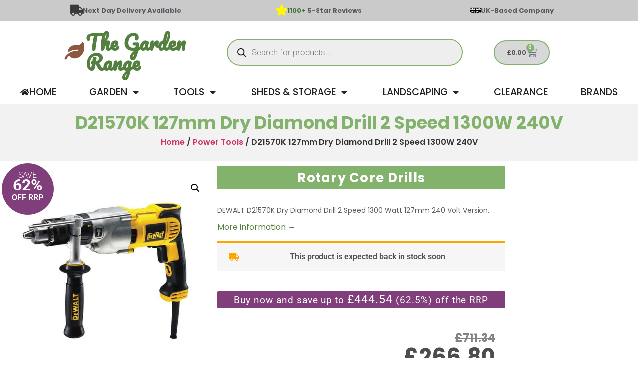

--- FILE ---
content_type: text/html; charset=UTF-8
request_url: https://www.thegardenrange.co.uk/p/power-tools/dewd21570k/
body_size: 31479
content:
<!-- This page is cached by the Hummingbird Performance plugin v3.17.1 - https://wordpress.org/plugins/hummingbird-performance/. --><!doctype html>
<html lang="en-GB">
<head>
    <link rel="shortcut icon" type="image/jpg" href="/favicon.ico"/>
	<meta charset="UTF-8">
		<meta name="viewport" content="width=device-width, initial-scale=1">
	<link rel="profile" href="https://gmpg.org/xfn/11">
	<title>D21570K 127mm Dry Diamond Drill 2 Speed 1300W 240V | The Garden Range</title>
<meta name='robots' content='max-image-preview:large' />
	<style>img:is([sizes="auto" i], [sizes^="auto," i]) { contain-intrinsic-size: 3000px 1500px }</style>
	

<script data-cfasync="false" data-pagespeed-no-defer>
	var gtm4wp_datalayer_name = "dataLayer";
	var dataLayer = dataLayer || [];
	const gtm4wp_use_sku_instead = 1;
	const gtm4wp_currency = 'GBP';
	const gtm4wp_product_per_impression = 10;
	const gtm4wp_clear_ecommerce = false;
	const gtm4wp_datalayer_max_timeout = 2000;
</script>
<link rel="preload" as="font" href="/wp-content/plugins/elementor/assets/lib/eicons/fonts/eicons.woff2?5.44.0" data-wpacu-preload-local-font="1" crossorigin>
<link rel="preload" as="font" href="/wp-content/plugins/elementor/assets/lib/font-awesome/fonts/fontawesome-webfont.woff2?v=4.7.0" data-wpacu-preload-local-font="1" crossorigin>
<link rel="preload" as="font" href="/wp-content/plugins/elementor/assets/lib/font-awesome/webfonts/fa-solid-900.woff2" data-wpacu-preload-local-font="1" crossorigin>
<link rel="preload" as="font" href="/wp-content/plugins/elementor/assets/lib/font-awesome/webfonts/fa-brands-400.woff2" data-wpacu-preload-local-font="1" crossorigin>
<link rel="preload" as="font" href="/wp-content/plugins/elementor/assets/lib/font-awesome/webfonts/fa-regular-400.woff2" data-wpacu-preload-local-font="1" crossorigin>
<link rel="preload" as="font" href="/wp-content/uploads/2022/05/KlarnaHeadline-Bold.woff2" data-wpacu-preload-local-font="1" crossorigin>
<link rel="preload" as="font" href="/wp-content/plugins/woocommerce/assets/fonts/WooCommerce.woff2" data-wpacu-preload-local-font="1" crossorigin>
<link rel="preload" as="font" href="/wp-content/plugins/customer-reviews-woocommerce/fonts/slick.woff" data-wpacu-preload-local-font="1" crossorigin>
<link rel='dns-prefetch' href='//www.gstatic.com' />
<link rel='dns-prefetch' href='//www.gooogle.com' />
<link rel='dns-prefetch' href='//fonts.googleapis.com' />
<link rel='dns-prefetch' href='//fonts.gstatic.com' />
<link rel='dns-prefetch' href='//ajax.googleapis.com' />
<link rel='dns-prefetch' href='//apis.google.com' />
<link rel='dns-prefetch' href='//google-analytics.com' />
<link rel='dns-prefetch' href='//www.google-analytics.com' />
<link rel='dns-prefetch' href='//ssl.google-analytics.com' />
<link rel='dns-prefetch' href='//youtube.com' />
<link rel='dns-prefetch' href='//s.gravatar.com' />
<link href='//www.gstatic.com' rel='preconnect' />
<link href='//www.gooogle.com' rel='preconnect' />
<link href='//fonts.googleapis.com' rel='preconnect' />
<link href='//fonts.gstatic.com' rel='preconnect' />
<link href='//ajax.googleapis.com' rel='preconnect' />
<link href='//apis.google.com' rel='preconnect' />
<link href='//google-analytics.com' rel='preconnect' />
<link href='//www.google-analytics.com' rel='preconnect' />
<link href='//ssl.google-analytics.com' rel='preconnect' />
<link href='//youtube.com' rel='preconnect' />
<link href='//s.gravatar.com' rel='preconnect' />
<link href='https://fonts.gstatic.com' crossorigin rel='preconnect' />
<link rel='stylesheet' id='elementor-post-1-css' href='https://www.thegardenrange.co.uk/wp-content/uploads/elementor/css/post-1.css' media='all' />
<link rel='stylesheet' id='elementor-post-163634-css' href='https://www.thegardenrange.co.uk/wp-content/uploads/elementor/css/post-163634.css' media='all' />
<link rel='stylesheet' id='elementor-post-163644-css' href='https://www.thegardenrange.co.uk/wp-content/uploads/elementor/css/post-163644.css' media='all' />
<link rel='stylesheet' id='elementor-post-163646-css' href='https://www.thegardenrange.co.uk/wp-content/uploads/elementor/css/post-163646.css' media='all' />
<link rel='stylesheet' id='elementor-post-195693-css' href='https://www.thegardenrange.co.uk/wp-content/uploads/elementor/css/post-195693.css' media='all' />
<link rel='stylesheet' id='elementor-post-195627-css' href='https://www.thegardenrange.co.uk/wp-content/uploads/elementor/css/post-195627.css' media='all' />
<link rel='stylesheet' id='wphb-1-css' href='https://www.thegardenrange.co.uk/wp-content/uploads/hummingbird-assets/e175d19e0aa05629f3663bc752698818.css' media='all' />
<style id='global-styles-inline-css'>
:root{--wp--preset--aspect-ratio--square: 1;--wp--preset--aspect-ratio--4-3: 4/3;--wp--preset--aspect-ratio--3-4: 3/4;--wp--preset--aspect-ratio--3-2: 3/2;--wp--preset--aspect-ratio--2-3: 2/3;--wp--preset--aspect-ratio--16-9: 16/9;--wp--preset--aspect-ratio--9-16: 9/16;--wp--preset--color--black: #000000;--wp--preset--color--cyan-bluish-gray: #abb8c3;--wp--preset--color--white: #ffffff;--wp--preset--color--pale-pink: #f78da7;--wp--preset--color--vivid-red: #cf2e2e;--wp--preset--color--luminous-vivid-orange: #ff6900;--wp--preset--color--luminous-vivid-amber: #fcb900;--wp--preset--color--light-green-cyan: #7bdcb5;--wp--preset--color--vivid-green-cyan: #00d084;--wp--preset--color--pale-cyan-blue: #8ed1fc;--wp--preset--color--vivid-cyan-blue: #0693e3;--wp--preset--color--vivid-purple: #9b51e0;--wp--preset--gradient--vivid-cyan-blue-to-vivid-purple: linear-gradient(135deg,rgba(6,147,227,1) 0%,rgb(155,81,224) 100%);--wp--preset--gradient--light-green-cyan-to-vivid-green-cyan: linear-gradient(135deg,rgb(122,220,180) 0%,rgb(0,208,130) 100%);--wp--preset--gradient--luminous-vivid-amber-to-luminous-vivid-orange: linear-gradient(135deg,rgba(252,185,0,1) 0%,rgba(255,105,0,1) 100%);--wp--preset--gradient--luminous-vivid-orange-to-vivid-red: linear-gradient(135deg,rgba(255,105,0,1) 0%,rgb(207,46,46) 100%);--wp--preset--gradient--very-light-gray-to-cyan-bluish-gray: linear-gradient(135deg,rgb(238,238,238) 0%,rgb(169,184,195) 100%);--wp--preset--gradient--cool-to-warm-spectrum: linear-gradient(135deg,rgb(74,234,220) 0%,rgb(151,120,209) 20%,rgb(207,42,186) 40%,rgb(238,44,130) 60%,rgb(251,105,98) 80%,rgb(254,248,76) 100%);--wp--preset--gradient--blush-light-purple: linear-gradient(135deg,rgb(255,206,236) 0%,rgb(152,150,240) 100%);--wp--preset--gradient--blush-bordeaux: linear-gradient(135deg,rgb(254,205,165) 0%,rgb(254,45,45) 50%,rgb(107,0,62) 100%);--wp--preset--gradient--luminous-dusk: linear-gradient(135deg,rgb(255,203,112) 0%,rgb(199,81,192) 50%,rgb(65,88,208) 100%);--wp--preset--gradient--pale-ocean: linear-gradient(135deg,rgb(255,245,203) 0%,rgb(182,227,212) 50%,rgb(51,167,181) 100%);--wp--preset--gradient--electric-grass: linear-gradient(135deg,rgb(202,248,128) 0%,rgb(113,206,126) 100%);--wp--preset--gradient--midnight: linear-gradient(135deg,rgb(2,3,129) 0%,rgb(40,116,252) 100%);--wp--preset--font-size--small: 13px;--wp--preset--font-size--medium: 20px;--wp--preset--font-size--large: 36px;--wp--preset--font-size--x-large: 42px;--wp--preset--spacing--20: 0.44rem;--wp--preset--spacing--30: 0.67rem;--wp--preset--spacing--40: 1rem;--wp--preset--spacing--50: 1.5rem;--wp--preset--spacing--60: 2.25rem;--wp--preset--spacing--70: 3.38rem;--wp--preset--spacing--80: 5.06rem;--wp--preset--shadow--natural: 6px 6px 9px rgba(0, 0, 0, 0.2);--wp--preset--shadow--deep: 12px 12px 50px rgba(0, 0, 0, 0.4);--wp--preset--shadow--sharp: 6px 6px 0px rgba(0, 0, 0, 0.2);--wp--preset--shadow--outlined: 6px 6px 0px -3px rgba(255, 255, 255, 1), 6px 6px rgba(0, 0, 0, 1);--wp--preset--shadow--crisp: 6px 6px 0px rgba(0, 0, 0, 1);}:root { --wp--style--global--content-size: 800px;--wp--style--global--wide-size: 1200px; }:where(body) { margin: 0; }.wp-site-blocks > .alignleft { float: left; margin-right: 2em; }.wp-site-blocks > .alignright { float: right; margin-left: 2em; }.wp-site-blocks > .aligncenter { justify-content: center; margin-left: auto; margin-right: auto; }:where(.wp-site-blocks) > * { margin-block-start: 24px; margin-block-end: 0; }:where(.wp-site-blocks) > :first-child { margin-block-start: 0; }:where(.wp-site-blocks) > :last-child { margin-block-end: 0; }:root { --wp--style--block-gap: 24px; }:root :where(.is-layout-flow) > :first-child{margin-block-start: 0;}:root :where(.is-layout-flow) > :last-child{margin-block-end: 0;}:root :where(.is-layout-flow) > *{margin-block-start: 24px;margin-block-end: 0;}:root :where(.is-layout-constrained) > :first-child{margin-block-start: 0;}:root :where(.is-layout-constrained) > :last-child{margin-block-end: 0;}:root :where(.is-layout-constrained) > *{margin-block-start: 24px;margin-block-end: 0;}:root :where(.is-layout-flex){gap: 24px;}:root :where(.is-layout-grid){gap: 24px;}.is-layout-flow > .alignleft{float: left;margin-inline-start: 0;margin-inline-end: 2em;}.is-layout-flow > .alignright{float: right;margin-inline-start: 2em;margin-inline-end: 0;}.is-layout-flow > .aligncenter{margin-left: auto !important;margin-right: auto !important;}.is-layout-constrained > .alignleft{float: left;margin-inline-start: 0;margin-inline-end: 2em;}.is-layout-constrained > .alignright{float: right;margin-inline-start: 2em;margin-inline-end: 0;}.is-layout-constrained > .aligncenter{margin-left: auto !important;margin-right: auto !important;}.is-layout-constrained > :where(:not(.alignleft):not(.alignright):not(.alignfull)){max-width: var(--wp--style--global--content-size);margin-left: auto !important;margin-right: auto !important;}.is-layout-constrained > .alignwide{max-width: var(--wp--style--global--wide-size);}body .is-layout-flex{display: flex;}.is-layout-flex{flex-wrap: wrap;align-items: center;}.is-layout-flex > :is(*, div){margin: 0;}body .is-layout-grid{display: grid;}.is-layout-grid > :is(*, div){margin: 0;}body{padding-top: 0px;padding-right: 0px;padding-bottom: 0px;padding-left: 0px;}a:where(:not(.wp-element-button)){text-decoration: underline;}:root :where(.wp-element-button, .wp-block-button__link){background-color: #32373c;border-width: 0;color: #fff;font-family: inherit;font-size: inherit;line-height: inherit;padding: calc(0.667em + 2px) calc(1.333em + 2px);text-decoration: none;}.has-black-color{color: var(--wp--preset--color--black) !important;}.has-cyan-bluish-gray-color{color: var(--wp--preset--color--cyan-bluish-gray) !important;}.has-white-color{color: var(--wp--preset--color--white) !important;}.has-pale-pink-color{color: var(--wp--preset--color--pale-pink) !important;}.has-vivid-red-color{color: var(--wp--preset--color--vivid-red) !important;}.has-luminous-vivid-orange-color{color: var(--wp--preset--color--luminous-vivid-orange) !important;}.has-luminous-vivid-amber-color{color: var(--wp--preset--color--luminous-vivid-amber) !important;}.has-light-green-cyan-color{color: var(--wp--preset--color--light-green-cyan) !important;}.has-vivid-green-cyan-color{color: var(--wp--preset--color--vivid-green-cyan) !important;}.has-pale-cyan-blue-color{color: var(--wp--preset--color--pale-cyan-blue) !important;}.has-vivid-cyan-blue-color{color: var(--wp--preset--color--vivid-cyan-blue) !important;}.has-vivid-purple-color{color: var(--wp--preset--color--vivid-purple) !important;}.has-black-background-color{background-color: var(--wp--preset--color--black) !important;}.has-cyan-bluish-gray-background-color{background-color: var(--wp--preset--color--cyan-bluish-gray) !important;}.has-white-background-color{background-color: var(--wp--preset--color--white) !important;}.has-pale-pink-background-color{background-color: var(--wp--preset--color--pale-pink) !important;}.has-vivid-red-background-color{background-color: var(--wp--preset--color--vivid-red) !important;}.has-luminous-vivid-orange-background-color{background-color: var(--wp--preset--color--luminous-vivid-orange) !important;}.has-luminous-vivid-amber-background-color{background-color: var(--wp--preset--color--luminous-vivid-amber) !important;}.has-light-green-cyan-background-color{background-color: var(--wp--preset--color--light-green-cyan) !important;}.has-vivid-green-cyan-background-color{background-color: var(--wp--preset--color--vivid-green-cyan) !important;}.has-pale-cyan-blue-background-color{background-color: var(--wp--preset--color--pale-cyan-blue) !important;}.has-vivid-cyan-blue-background-color{background-color: var(--wp--preset--color--vivid-cyan-blue) !important;}.has-vivid-purple-background-color{background-color: var(--wp--preset--color--vivid-purple) !important;}.has-black-border-color{border-color: var(--wp--preset--color--black) !important;}.has-cyan-bluish-gray-border-color{border-color: var(--wp--preset--color--cyan-bluish-gray) !important;}.has-white-border-color{border-color: var(--wp--preset--color--white) !important;}.has-pale-pink-border-color{border-color: var(--wp--preset--color--pale-pink) !important;}.has-vivid-red-border-color{border-color: var(--wp--preset--color--vivid-red) !important;}.has-luminous-vivid-orange-border-color{border-color: var(--wp--preset--color--luminous-vivid-orange) !important;}.has-luminous-vivid-amber-border-color{border-color: var(--wp--preset--color--luminous-vivid-amber) !important;}.has-light-green-cyan-border-color{border-color: var(--wp--preset--color--light-green-cyan) !important;}.has-vivid-green-cyan-border-color{border-color: var(--wp--preset--color--vivid-green-cyan) !important;}.has-pale-cyan-blue-border-color{border-color: var(--wp--preset--color--pale-cyan-blue) !important;}.has-vivid-cyan-blue-border-color{border-color: var(--wp--preset--color--vivid-cyan-blue) !important;}.has-vivid-purple-border-color{border-color: var(--wp--preset--color--vivid-purple) !important;}.has-vivid-cyan-blue-to-vivid-purple-gradient-background{background: var(--wp--preset--gradient--vivid-cyan-blue-to-vivid-purple) !important;}.has-light-green-cyan-to-vivid-green-cyan-gradient-background{background: var(--wp--preset--gradient--light-green-cyan-to-vivid-green-cyan) !important;}.has-luminous-vivid-amber-to-luminous-vivid-orange-gradient-background{background: var(--wp--preset--gradient--luminous-vivid-amber-to-luminous-vivid-orange) !important;}.has-luminous-vivid-orange-to-vivid-red-gradient-background{background: var(--wp--preset--gradient--luminous-vivid-orange-to-vivid-red) !important;}.has-very-light-gray-to-cyan-bluish-gray-gradient-background{background: var(--wp--preset--gradient--very-light-gray-to-cyan-bluish-gray) !important;}.has-cool-to-warm-spectrum-gradient-background{background: var(--wp--preset--gradient--cool-to-warm-spectrum) !important;}.has-blush-light-purple-gradient-background{background: var(--wp--preset--gradient--blush-light-purple) !important;}.has-blush-bordeaux-gradient-background{background: var(--wp--preset--gradient--blush-bordeaux) !important;}.has-luminous-dusk-gradient-background{background: var(--wp--preset--gradient--luminous-dusk) !important;}.has-pale-ocean-gradient-background{background: var(--wp--preset--gradient--pale-ocean) !important;}.has-electric-grass-gradient-background{background: var(--wp--preset--gradient--electric-grass) !important;}.has-midnight-gradient-background{background: var(--wp--preset--gradient--midnight) !important;}.has-small-font-size{font-size: var(--wp--preset--font-size--small) !important;}.has-medium-font-size{font-size: var(--wp--preset--font-size--medium) !important;}.has-large-font-size{font-size: var(--wp--preset--font-size--large) !important;}.has-x-large-font-size{font-size: var(--wp--preset--font-size--x-large) !important;}
:root :where(.wp-block-pullquote){font-size: 1.5em;line-height: 1.6;}
</style>
<link rel='stylesheet' id='wphb-2-css' href='https://www.thegardenrange.co.uk/wp-content/uploads/hummingbird-assets/9f64ad9784ba98b3189a0b92fed94ee4.css' media='all' />
<link rel='stylesheet' id='woocommerce-layout-css' href='https://www.thegardenrange.co.uk/wp-content/uploads/hummingbird-assets/76dc13779481d60dfdd8abd3f1aca28d.css' media='all' />
<link   rel='preload' as='style' data-wpacu-preload-it-async='1' onload="this.onload=null;this.rel='stylesheet'" id='wpacu-preload-woocommerce-smallscreen-css' href='https://www.thegardenrange.co.uk/wp-content/uploads/hummingbird-assets/2f78b670f32c291ddabdfefcc43e677b.css' media='only screen and (max-width: 768px)' />
<link rel='stylesheet' id='woocommerce-general-css' href='https://www.thegardenrange.co.uk/wp-content/cache/asset-cleanup/1/css/item/content__uploads__hummingbird-assets__ea6cc5daf3ec13d2358310ef901976ea-css-vf1ee9fb45910dc0169bf2d36f2c6937c16452ae0.css' media='all' />
<style id='woocommerce-inline-inline-css'>
.woocommerce form .form-row .required { visibility: visible; }
</style>
<link rel='stylesheet' id='wphb-3-css' href='https://www.thegardenrange.co.uk/wp-content/cache/asset-cleanup/1/css/item/content__uploads__hummingbird-assets__69955e03b1c1f9a5afccd0bdd1588f90-css-v0f4ea43b6b5fff1e3cd105b555da6ac8c993b9bc.css' media='all' />
<style id='wphb-3-inline-css'>
:root {
--wvs-tick:url("data:image/svg+xml;utf8,%3Csvg filter='drop-shadow(0px 0px 2px rgb(0 0 0 / .8))' xmlns='http://www.w3.org/2000/svg'  viewBox='0 0 30 30'%3E%3Cpath fill='none' stroke='%23ffffff' stroke-linecap='round' stroke-linejoin='round' stroke-width='4' d='M4 16L11 23 27 7'/%3E%3C/svg%3E");

--wvs-cross:url("data:image/svg+xml;utf8,%3Csvg filter='drop-shadow(0px 0px 5px rgb(255 255 255 / .6))' xmlns='http://www.w3.org/2000/svg' width='72px' height='72px' viewBox='0 0 24 24'%3E%3Cpath fill='none' stroke='%23ff0000' stroke-linecap='round' stroke-width='0.6' d='M5 5L19 19M19 5L5 19'/%3E%3C/svg%3E");
--wvs-single-product-item-width:30px;
--wvs-single-product-item-height:30px;
--wvs-single-product-item-font-size:16px}
</style>
<script id="fibofilters-prefetch-descriptors-js-after">
try {
				window.fibofiltersFetchingDescriptors = false;
				const fibofiltersCacheDescriptors = async () => {
					window.fibofiltersFetchingDescriptors = true;
					try {
						const fibofiltersDescriptorsUrl = 'https://www.thegardenrange.co.uk/wp-json/fibofilters/v1/filters/descriptors';
						const fibofiltersDescriptorsJsonUrl = 'https://www.thegardenrange.co.uk/wp-content/uploads/fibofilters/filters-descriptors-137d703304b49.json';
						const fibofiltersDescriptorsUrlSuffix = '?last-modified=20260131064754';
						const fibofiltersDescriptorsDataFakeUrl = '/fibofilters';
						const fibofiltersCache = await caches.open('fibofilters');

						let response = await fibofiltersCache.match(fibofiltersDescriptorsUrl);
						let descriptorsDataResponse = await fibofiltersCache.match(fibofiltersDescriptorsDataFakeUrl);
						if (typeof descriptorsDataResponse === 'undefined' && typeof response === 'undefined') {
							fetch(fibofiltersDescriptorsJsonUrl + fibofiltersDescriptorsUrlSuffix).then(async (serverResponse) => {
								if (serverResponse.ok) {
									await fibofiltersCache.put( fibofiltersDescriptorsUrl, serverResponse );
									await fibofiltersCache.put(
										fibofiltersDescriptorsDataFakeUrl,
										new Response(
											JSON.stringify( { indexBuildId: '137d703304b49', lastUpdatedDate: '2026-01-31 06:47:54' } )
										)
									);
								}
								window.fibofiltersFetchingDescriptors = false;
							}).catch(() => {
								window.fibofiltersFetchingDescriptors = false;
							});
						} else {
							window.fibofiltersFetchingDescriptors = false;
						}
					} catch (e) {
						window.fibofiltersFetchingDescriptors = false;
					}
				}

				fibofiltersCacheDescriptors();
			} catch ( e ) {}
</script>
<script src="https://www.thegardenrange.co.uk/wp-content/uploads/hummingbird-assets/12a1ed25c25022d00dbc09d175e1503c.js" id="wphb-4-js"></script>
<script id="jquery-js-after">
					function optimocha_getCookie(name) {
						var v = document.cookie.match("(^|;) ?" + name + "=([^;]*)(;|$)");
						return v ? v[2] : null;
					}

					function optimocha_check_wc_cart_script() {
					var cart_src = "https://www.thegardenrange.co.uk/wp-content/plugins/woocommerce/assets/js/frontend/cart-fragments.min.js";
					var script_id = "optimocha_loaded_wc_cart_fragments";

						if( document.getElementById(script_id) !== null ) {
							return false;
						}

						if( optimocha_getCookie("woocommerce_cart_hash") ) {
							var script = document.createElement("script");
							script.id = script_id;
							script.src = cart_src;
							script.async = true;
							document.head.appendChild(script);
						}
					}

					optimocha_check_wc_cart_script();
					document.addEventListener("click", function(){setTimeout(optimocha_check_wc_cart_script,1000);});
					
</script>
<script id="wphb-5-js-extra">
var wc_tokenization_form_params = {"is_registration_required":"","is_logged_in":""};;;var woocommerce_params = {"ajax_url":"\/wp-admin\/admin-ajax.php","wc_ajax_url":"\/?wc-ajax=%%endpoint%%","i18n_password_show":"Show password","i18n_password_hide":"Hide password"};;;var wc_single_product_params = {"i18n_required_rating_text":"Please select a rating","i18n_rating_options":["1 of 5 stars","2 of 5 stars","3 of 5 stars","4 of 5 stars","5 of 5 stars"],"i18n_product_gallery_trigger_text":"View full-screen image gallery","review_rating_required":"yes","flexslider":{"rtl":false,"animation":"slide","smoothHeight":true,"directionNav":false,"controlNav":"thumbnails","slideshow":false,"animationSpeed":500,"animationLoop":false,"allowOneSlide":false},"zoom_enabled":"1","zoom_options":[],"photoswipe_enabled":"1","photoswipe_options":{"shareEl":false,"closeOnScroll":false,"history":false,"hideAnimationDuration":0,"showAnimationDuration":0},"flexslider_enabled":"1"};;;var wc_add_to_cart_params = {"ajax_url":"\/wp-admin\/admin-ajax.php","wc_ajax_url":"\/?wc-ajax=%%endpoint%%","i18n_view_cart":"View basket","cart_url":"https:\/\/www.thegardenrange.co.uk\/basket\/","is_cart":"","cart_redirect_after_add":"no"};
</script>
<script src="https://www.thegardenrange.co.uk/wp-content/uploads/hummingbird-assets/45e7b42a4bb84411f9958c5ab2f8267c.js" id="wphb-5-js"></script>
<link rel="https://api.w.org/" href="https://www.thegardenrange.co.uk/wp-json/" /><link rel="alternate" title="JSON" type="application/json" href="https://www.thegardenrange.co.uk/wp-json/wp/v2/product/167835" /><link rel="alternate" title="oEmbed (JSON)" type="application/json+oembed" href="https://www.thegardenrange.co.uk/wp-json/oembed/1.0/embed?url=https%3A%2F%2Fwww.thegardenrange.co.uk%2Fp%2Fpower-tools%2Fdewd21570k%2F" />
<link rel="alternate" title="oEmbed (XML)" type="text/xml+oembed" href="https://www.thegardenrange.co.uk/wp-json/oembed/1.0/embed?url=https%3A%2F%2Fwww.thegardenrange.co.uk%2Fp%2Fpower-tools%2Fdewd21570k%2F&#038;format=xml" />
    <style>
        .wc-captcha { margin-top: 12px; }
        .wc-captcha-row { display:flex; align-items:center; gap:.5rem; flex-wrap:wrap; }
        .wc-captcha-q { white-space:nowrap; }
    </style>



<script data-cfasync="false" data-pagespeed-no-defer>
	var dataLayer_content = {"browserName":"Googlebot","browserVersion":2.1,"browserEngineName":"","browserEngineVersion":"","osName":"","osVersion":"","deviceType":"bot","deviceManufacturer":"","deviceModel":"","customerTotalOrders":0,"customerTotalOrderValue":0,"customerFirstName":"","customerLastName":"","customerBillingFirstName":"","customerBillingLastName":"","customerBillingCompany":"","customerBillingAddress1":"","customerBillingAddress2":"","customerBillingCity":"","customerBillingState":"","customerBillingPostcode":"","customerBillingCountry":"","customerBillingEmail":"","customerBillingEmailHash":"","customerBillingPhone":"","customerShippingFirstName":"","customerShippingLastName":"","customerShippingCompany":"","customerShippingAddress1":"","customerShippingAddress2":"","customerShippingCity":"","customerShippingState":"","customerShippingPostcode":"","customerShippingCountry":"","cartContent":{"totals":{"applied_coupons":[],"discount_total":0,"subtotal":0,"total":0},"items":[]},"productRatingCounts":[],"productAverageRating":0,"productReviewCount":0,"productType":"simple","productIsVariable":0};
	dataLayer.push( dataLayer_content );
</script>
<script data-cfasync="false" data-pagespeed-no-defer>
		if (typeof gtag == "undefined") {
			function gtag(){dataLayer.push(arguments);}
		}

		gtag("consent", "default", {
			"analytics_storage": "granted",
			"ad_storage": "granted",
			"ad_user_data": "granted",
			"ad_personalization": "granted",
			"functionality_storage": "granted",
			"security_storage": "granted",
			"personalization_storage": "granted",
		});
</script>
<script data-cfasync="false" data-pagespeed-no-defer>
(function(w,d,s,l,i){w[l]=w[l]||[];w[l].push({'gtm.start':
new Date().getTime(),event:'gtm.js'});var f=d.getElementsByTagName(s)[0],
j=d.createElement(s),dl=l!='dataLayer'?'&l='+l:'';j.async=true;j.src=
'//www.googletagmanager.com/gtm.js?id='+i+dl;f.parentNode.insertBefore(j,f);
})(window,document,'script','dataLayer','GTM-KNN6VSR');
</script>
<style type="text/css">#calc_shipping_state { display: none !important; }</style>		<style>
			.dgwt-wcas-ico-magnifier,.dgwt-wcas-ico-magnifier-handler{max-width:20px}.dgwt-wcas-search-wrapp{max-width:600px}.dgwt-wcas-search-wrapp .dgwt-wcas-sf-wrapp input[type=search].dgwt-wcas-search-input,.dgwt-wcas-search-wrapp .dgwt-wcas-sf-wrapp input[type=search].dgwt-wcas-search-input:hover,.dgwt-wcas-search-wrapp .dgwt-wcas-sf-wrapp input[type=search].dgwt-wcas-search-input:focus{border-color:#83b26c}		</style>
			<noscript><style>.woocommerce-product-gallery{ opacity: 1 !important; }</style></noscript>
	<script type="text/javascript">

  var _cgk = 'yq2upWLjQWRTgNO';

  (function () {
      var _cg = document.createElement('script'); _cg.type = 'text/javascript'; _cg.async = true;
      _cg.src = 'https://v2.clickguardian.app/track.js';
      var s = document.getElementsByTagName('script')[0]; s.parentNode.insertBefore(_cg, s);
  })();
  
</script>


<link rel="canonical" href="https://www.thegardenrange.co.uk/p/power-tools/dewd21570k/" />
<meta name="description" content="DEWALT D21570K Dry Diamond Drill 2 Speed 1300 Watt 127mm 240 Volt Version." />
<script type="application/ld+json">{"@context":"https:\/\/schema.org","@graph":[{"@type":"WPHeader","url":"https:\/\/www.thegardenrange.co.uk\/p\/power-tools\/dewd21570k\/","headline":"D21570K 127mm Dry Diamond Drill 2 Speed 1300W 240V | The Garden Range","description":"DEWALT D21570K Dry Diamond Drill 2 Speed 1300 Watt 127mm 240 Volt Version."},{"@type":"WPFooter","url":"https:\/\/www.thegardenrange.co.uk\/p\/power-tools\/dewd21570k\/","headline":"D21570K 127mm Dry Diamond Drill 2 Speed 1300W 240V | The Garden Range","description":"DEWALT D21570K Dry Diamond Drill 2 Speed 1300 Watt 127mm 240 Volt Version.","copyrightYear":"2026"},{"@type":"Organization","@id":"https:\/\/www.thegardenrange.co.uk\/#schema-publishing-organization","url":"https:\/\/www.thegardenrange.co.uk","name":"The Garden Range"},{"@type":"WebSite","@id":"https:\/\/www.thegardenrange.co.uk\/#schema-website","url":"https:\/\/www.thegardenrange.co.uk","name":"The Garden Range","encoding":"UTF-8","potentialAction":{"@type":"SearchAction","target":"https:\/\/www.thegardenrange.co.uk\/search\/{search_term_string}\/","query-input":"required name=search_term_string"}},{"@type":"BreadcrumbList","@id":"https:\/\/www.thegardenrange.co.uk\/p\/power-tools\/dewd21570k?page&product_cat=power-tools&product=dewd21570k&post_type=product&name=dewd21570k\/#breadcrumb","itemListElement":[{"@type":"ListItem","position":1,"name":"Home","item":"https:\/\/www.thegardenrange.co.uk"},{"@type":"ListItem","position":2,"name":"Shop","item":"https:\/\/www.thegardenrange.co.uk\/shop\/"},{"@type":"ListItem","position":3,"name":"D21570K 127mm Dry Diamond Drill 2 Speed 1300W 240V"}]},{"@type":"Person","@id":"https:\/\/www.thegardenrange.co.uk\/author\/thegardenrangeadmin\/#schema-author","name":"Guy Wall"},{"@type":"WebPage","@id":"https:\/\/www.thegardenrange.co.uk\/p\/power-tools\/dewd21570k\/#schema-webpage","isPartOf":{"@id":"https:\/\/www.thegardenrange.co.uk\/#schema-website"},"publisher":{"@id":"https:\/\/www.thegardenrange.co.uk\/#schema-publishing-organization"},"url":"https:\/\/www.thegardenrange.co.uk\/p\/power-tools\/dewd21570k\/","hasPart":[{"@type":"SiteNavigationElement","@id":"https:\/\/www.thegardenrange.co.uk\/p\/power-tools\/dewd21570k\/#schema-nav-element-168600","name":"","url":"https:\/\/www.thegardenrange.co.uk\/about-us\/"},{"@type":"SiteNavigationElement","@id":"https:\/\/www.thegardenrange.co.uk\/p\/power-tools\/dewd21570k\/#schema-nav-element-168677","name":"","url":"https:\/\/www.thegardenrange.co.uk\/contact-us\/"},{"@type":"SiteNavigationElement","@id":"https:\/\/www.thegardenrange.co.uk\/p\/power-tools\/dewd21570k\/#schema-nav-element-168864","name":"Visit Our Showroom","url":"https:\/\/www.thegardenrange.co.uk\/garden-furniture-outlet\/"},{"@type":"SiteNavigationElement","@id":"https:\/\/www.thegardenrange.co.uk\/p\/power-tools\/dewd21570k\/#schema-nav-element-168816","name":"","url":"https:\/\/www.thegardenrange.co.uk\/klarna-faq\/"},{"@type":"SiteNavigationElement","@id":"https:\/\/www.thegardenrange.co.uk\/p\/power-tools\/dewd21570k\/#schema-nav-element-168817","name":"","url":"https:\/\/www.thegardenrange.co.uk\/privacy-policy\/"},{"@type":"SiteNavigationElement","@id":"https:\/\/www.thegardenrange.co.uk\/p\/power-tools\/dewd21570k\/#schema-nav-element-168731","name":"","url":"https:\/\/www.thegardenrange.co.uk\/delivery-returns\/"},{"@type":"SiteNavigationElement","@id":"https:\/\/www.thegardenrange.co.uk\/p\/power-tools\/dewd21570k\/#schema-nav-element-168818","name":"","url":"https:\/\/www.thegardenrange.co.uk\/terms-of-use\/"}]},{"@type":"Product","name":"D21570K 127mm Dry Diamond Drill 2 Speed 1300W 240V","description":"DEWALT D21570K Dry Diamond Drill 2 Speed 1300 Watt 127mm 240 Volt Version.","sku":"DEWD21570K","image":[{"@type":"ImageObject","@id":"https:\/\/www.thegardenrange.co.uk\/p\/power-tools\/dewd21570k\/#schema-article-image","url":"https:\/\/www.thegardenrange.co.uk\/wp-content\/uploads\/2022\/02\/DEWD21570K.jpg","height":"800","width":"800"}],"offers":[{"@type":"Offer","availability":"OutOfStock","price":"266.80","priceCurrency":"GBP","priceValidUntil":"2027-12-31","url":"https:\/\/www.thegardenrange.co.uk\/p\/power-tools\/dewd21570k\/"}],"gtin":"5035048310489"}]}</script>

			<style>
				.e-con.e-parent:nth-of-type(n+4):not(.e-lazyloaded):not(.e-no-lazyload),
				.e-con.e-parent:nth-of-type(n+4):not(.e-lazyloaded):not(.e-no-lazyload) * {
					background-image: none !important;
				}
				@media screen and (max-height: 1024px) {
					.e-con.e-parent:nth-of-type(n+3):not(.e-lazyloaded):not(.e-no-lazyload),
					.e-con.e-parent:nth-of-type(n+3):not(.e-lazyloaded):not(.e-no-lazyload) * {
						background-image: none !important;
					}
				}
				@media screen and (max-height: 640px) {
					.e-con.e-parent:nth-of-type(n+2):not(.e-lazyloaded):not(.e-no-lazyload),
					.e-con.e-parent:nth-of-type(n+2):not(.e-lazyloaded):not(.e-no-lazyload) * {
						background-image: none !important;
					}
				}
			</style>
			


		<style id="wp-custom-css">
			.woocommerce-store-notice, p.demo_store {
	padding: 0.25em 0;
	
}

/* Hide by default 
form.woocommerce-form-register #captcha_wrapper {
	display: none;
}

form.woocommerce-form-register #captcha_wrapper.show-captcha {
	display: block !important;
	position: relative !important;
	overflow: visible !important;
	opacity: 1 !important;
	visibility: visible !important;
	height: auto !important;
	margin: 1em 0 !important;
	z-index: 999 !important;
}

*/		</style>
		<script  id="wpacu-preload-async-css-fallback">
/*! LoadCSS. [c]2020 Filament Group, Inc. MIT License */
/* This file is meant as a standalone workflow for
- testing support for link[rel=preload]
- enabling async CSS loading in browsers that do not support rel=preload
- applying rel preload css once loaded, whether supported or not.
*/
(function(w){"use strict";var wpacuLoadCSS=function(href,before,media,attributes){var doc=w.document;var ss=doc.createElement('link');var ref;if(before){ref=before}else{var refs=(doc.body||doc.getElementsByTagName('head')[0]).childNodes;ref=refs[refs.length-1]}
var sheets=doc.styleSheets;if(attributes){for(var attributeName in attributes){if(attributes.hasOwnProperty(attributeName)){ss.setAttribute(attributeName,attributes[attributeName])}}}
ss.rel="stylesheet";ss.href=href;ss.media="only x";function ready(cb){if(doc.body){return cb()}
setTimeout(function(){ready(cb)})}
ready(function(){ref.parentNode.insertBefore(ss,(before?ref:ref.nextSibling))});var onwpaculoadcssdefined=function(cb){var resolvedHref=ss.href;var i=sheets.length;while(i--){if(sheets[i].href===resolvedHref){return cb()}}
setTimeout(function(){onwpaculoadcssdefined(cb)})};function wpacuLoadCB(){if(ss.addEventListener){ss.removeEventListener("load",wpacuLoadCB)}
ss.media=media||"all"}
if(ss.addEventListener){ss.addEventListener("load",wpacuLoadCB)}
ss.onwpaculoadcssdefined=onwpaculoadcssdefined;onwpaculoadcssdefined(wpacuLoadCB);return ss};if(typeof exports!=="undefined"){exports.wpacuLoadCSS=wpacuLoadCSS}else{w.wpacuLoadCSS=wpacuLoadCSS}}(typeof global!=="undefined"?global:this))
</script></head>
<body class="wp-singular product-template-default single single-product postid-167835 wp-embed-responsive wp-theme-hello-elementor wp-child-theme-tgr2022 theme-hello-elementor woocommerce woocommerce-page woocommerce-no-js woo-variation-swatches wvs-behavior-hide wvs-theme-tgr2022 wvs-tooltip hello-elementor-default elementor-default elementor-template-full-width elementor-kit-1 elementor-page-163646">




				<noscript><iframe src="https://www.googletagmanager.com/ns.html?id=GTM-KNN6VSR" height="0" width="0" style="display:none;visibility:hidden" aria-hidden="true"></iframe></noscript>
<noscript>
  <img src="https://v2.clickguardian.app/pixel?tkey=yq2upWLjQWRTgNO" 
  height="1" width="1" style="border:0;" alt="Click Guardian v2 Tracking Pixel"/>
</noscript>

<a class="skip-link screen-reader-text" href="#content">
	Skip to content</a>

		<header data-elementor-type="header" data-elementor-id="163634" class="elementor elementor-163634 elementor-location-header" data-elementor-post-type="elementor_library">
			<div class="elementor-element elementor-element-8ec3467 e-grid e-con-boxed e-con e-parent" data-id="8ec3467" data-element_type="container" data-settings="{&quot;background_background&quot;:&quot;classic&quot;}">
					<div class="e-con-inner">
				<div class="elementor-element elementor-element-777b68e elementor-position-left elementor-view-default elementor-mobile-position-top elementor-widget elementor-widget-icon-box" data-id="777b68e" data-element_type="widget" data-widget_type="icon-box.default">
							<div class="elementor-icon-box-wrapper">

						<div class="elementor-icon-box-icon">
				<a href="https://www.thegardenrange.co.uk/delivery-returns/" class="elementor-icon" tabindex="-1" aria-label="Next Day Delivery Available">
				<i aria-hidden="true" class="fas fa-truck"></i>				</a>
			</div>
			
						<div class="elementor-icon-box-content">

									<div class="elementor-icon-box-title">
						<a href="https://www.thegardenrange.co.uk/delivery-returns/" >
							Next Day Delivery Available						</a>
					</div>
				
				
			</div>
			
		</div>
						</div>
				<div class="elementor-element elementor-element-700ee18 elementor-position-left elementor-view-default elementor-mobile-position-top elementor-widget elementor-widget-icon-box" data-id="700ee18" data-element_type="widget" data-widget_type="icon-box.default">
							<div class="elementor-icon-box-wrapper">

						<div class="elementor-icon-box-icon">
				<a href="https://www.thegardenrange.co.uk/reviews/" target="_blank" class="elementor-icon" tabindex="-1" aria-label="&lt;span style=&quot;color: #417438&quot;&gt;1100+&lt;/span&gt; 5-Star Reviews">
				<i aria-hidden="true" class="fas fa-star"></i>				</a>
			</div>
			
						<div class="elementor-icon-box-content">

									<div class="elementor-icon-box-title">
						<a href="https://www.thegardenrange.co.uk/reviews/" target="_blank" >
							<span style="color: #417438">1100+</span> 5-Star Reviews						</a>
					</div>
				
				
			</div>
			
		</div>
						</div>
				<div class="elementor-element elementor-element-f40036f elementor-position-left elementor-hidden-mobile elementor-view-default elementor-mobile-position-top elementor-widget elementor-widget-icon-box" data-id="f40036f" data-element_type="widget" data-widget_type="icon-box.default">
							<div class="elementor-icon-box-wrapper">

						<div class="elementor-icon-box-icon">
				<a href="/about-us/" class="elementor-icon" tabindex="-1" aria-label="UK-Based Company">
				<svg xmlns:dc="http://purl.org/dc/elements/1.1/" xmlns:cc="http://creativecommons.org/ns#" xmlns:rdf="http://www.w3.org/1999/02/22-rdf-syntax-ns#" xmlns:svg="http://www.w3.org/2000/svg" xmlns="http://www.w3.org/2000/svg" xmlns:sodipodi="http://sodipodi.sourceforge.net/DTD/sodipodi-0.dtd" xmlns:inkscape="http://www.inkscape.org/namespaces/inkscape" viewBox="0 0 60 30" width="1200" height="600" id="svg20" sodipodi:docname="Flag_of_the_United_Kingdom (black and white; variant 2).svg" inkscape:version="0.92.3 (2405546, 2018-03-11)"><metadata></metadata><defs id="defs24"></defs><clipPath id="s"><path d="M0,0 v30 h60 v-30 z" id="path2"></path></clipPath><clipPath id="t"><path d="M30,15 h30 v15 z v15 h-30 z h-30 v-15 z v-15 h30 z" id="path5"></path></clipPath><g clip-path="url(#s)" id="g18"><path d="M 0,0 V 30 H 60 V 0 Z" id="path8" inkscape:connector-curvature="0" style="fill:#000000;fill-opacity:1"></path><path d="M 0,0 60,30 M 60,0 0,30" id="path10" inkscape:connector-curvature="0" style="stroke:#ffffff;stroke-width:6"></path><path d="M 0,0 60,30 M 60,0 0,30" clip-path="url(#t)" id="path12" inkscape:connector-curvature="0" style="stroke:#000000;stroke-width:4;stroke-opacity:1"></path><path d="M 30,0 V 30 M 0,15 h 60" id="path14" inkscape:connector-curvature="0" style="stroke:#ffffff;stroke-width:10"></path><path d="M 30,0 V 30 M 0,15 h 60" id="path16" inkscape:connector-curvature="0" style="stroke:#000000;stroke-width:6;stroke-opacity:1"></path></g></svg>				</a>
			</div>
			
						<div class="elementor-icon-box-content">

									<div class="elementor-icon-box-title">
						<a href="/about-us/" >
							UK-Based Company						</a>
					</div>
				
				
			</div>
			
		</div>
						</div>
					</div>
				</div>
				<section class="elementor-section elementor-top-section elementor-element elementor-element-1080ef88 elementor-section-full_width elementor-section-content-middle elementor-section-height-default elementor-section-height-default" data-id="1080ef88" data-element_type="section">
						<div class="elementor-container elementor-column-gap-default">
					<div class="elementor-column elementor-col-33 elementor-top-column elementor-element elementor-element-6340ef97" data-id="6340ef97" data-element_type="column">
			<div class="elementor-widget-wrap elementor-element-populated">
						<section class="elementor-section elementor-inner-section elementor-element elementor-element-14f4119e elementor-section-content-middle elementor-section-full_width elementor-section-height-default elementor-section-height-default" data-id="14f4119e" data-element_type="section">
						<div class="elementor-container elementor-column-gap-default">
					<div class="elementor-column elementor-col-50 elementor-inner-column elementor-element elementor-element-16311618" data-id="16311618" data-element_type="column">
			<div class="elementor-widget-wrap elementor-element-populated">
						<div class="elementor-element elementor-element-ba269d3 elementor-widget-mobile__width-auto elementor-view-default elementor-widget elementor-widget-icon" data-id="ba269d3" data-element_type="widget" data-widget_type="icon.default">
							<div class="elementor-icon-wrapper">
			<div class="elementor-icon">
			<i aria-hidden="true" class="fas fa-leaf"></i>			</div>
		</div>
						</div>
					</div>
		</div>
				<div class="elementor-column elementor-col-50 elementor-inner-column elementor-element elementor-element-7ae42db4" data-id="7ae42db4" data-element_type="column">
			<div class="elementor-widget-wrap elementor-element-populated">
						<div class="elementor-element elementor-element-1d3e75cc elementor-widget elementor-widget-theme-site-title elementor-widget-heading" data-id="1d3e75cc" data-element_type="widget" data-widget_type="theme-site-title.default">
					<h1 class="elementor-heading-title elementor-size-default"><a href="https://www.thegardenrange.co.uk">The Garden Range</a></h1>				</div>
					</div>
		</div>
					</div>
		</section>
					</div>
		</div>
				<div class="elementor-column elementor-col-33 elementor-top-column elementor-element elementor-element-3b1c01fd" data-id="3b1c01fd" data-element_type="column">
			<div class="elementor-widget-wrap elementor-element-populated">
						<div class="elementor-element elementor-element-b82c651 elementor-widget elementor-widget-fibosearch" data-id="b82c651" data-element_type="widget" data-widget_type="fibosearch.default">
				<div class="elementor-widget-container">
					<div  class="dgwt-wcas-search-wrapp dgwt-wcas-is-detail-box dgwt-wcas-has-submit woocommerce dgwt-wcas-style-pirx js-dgwt-wcas-layout-classic dgwt-wcas-layout-classic js-dgwt-wcas-mobile-overlay-disabled dgwt-wcas-search-darkoverl-mounted js-dgwt-wcas-search-darkoverl-mounted">
		<form class="dgwt-wcas-search-form" role="search" action="https://www.thegardenrange.co.uk/" method="get">
		<div class="dgwt-wcas-sf-wrapp">
						<label class="screen-reader-text"
				   for="dgwt-wcas-search-input-1">Products search</label>

			<input id="dgwt-wcas-search-input-1"
				   type="search"
				   class="dgwt-wcas-search-input"
				   name="s"
				   value=""
				   placeholder="Search for products..."
				   autocomplete="off"
							/>
			<div class="dgwt-wcas-preloader"></div>

			<div class="dgwt-wcas-voice-search"></div>

							<button type="submit"
						aria-label="Search"
						class="dgwt-wcas-search-submit">				<svg class="dgwt-wcas-ico-magnifier" xmlns="http://www.w3.org/2000/svg" width="18" height="18" viewBox="0 0 18 18">
					<path  d=" M 16.722523,17.901412 C 16.572585,17.825208 15.36088,16.670476 14.029846,15.33534 L 11.609782,12.907819 11.01926,13.29667 C 8.7613237,14.783493 5.6172703,14.768302 3.332423,13.259528 -0.07366363,11.010358 -1.0146502,6.5989684 1.1898146,3.2148776
						  1.5505179,2.6611594 2.4056498,1.7447266 2.9644271,1.3130497 3.4423015,0.94387379 4.3921825,0.48568469 5.1732652,0.2475835 5.886299,0.03022609 6.1341883,0 7.2037391,0 8.2732897,0 8.521179,0.03022609 9.234213,0.2475835 c 0.781083,0.23810119 1.730962,0.69629029 2.208837,1.0654662
						  0.532501,0.4113763 1.39922,1.3400096 1.760153,1.8858877 1.520655,2.2998531 1.599025,5.3023778 0.199549,7.6451086 -0.208076,0.348322 -0.393306,0.668209 -0.411622,0.710863 -0.01831,0.04265 1.065556,1.18264 2.408603,2.533307 1.343046,1.350666 2.486621,2.574792 2.541278,2.720279 0.282475,0.7519
						  -0.503089,1.456506 -1.218488,1.092917 z M 8.4027892,12.475062 C 9.434946,12.25579 10.131043,11.855461 10.99416,10.984753 11.554519,10.419467 11.842507,10.042366 12.062078,9.5863882 12.794223,8.0659672 12.793657,6.2652398 12.060578,4.756293 11.680383,3.9737304 10.453587,2.7178427
						  9.730569,2.3710306 8.6921295,1.8729196 8.3992147,1.807606 7.2037567,1.807606 6.0082984,1.807606 5.7153841,1.87292 4.6769446,2.3710306 3.9539263,2.7178427 2.7271301,3.9737304 2.3469352,4.756293 1.6138384,6.2652398 1.6132726,8.0659672 2.3454252,9.5863882 c 0.4167354,0.8654208 1.5978784,2.0575608
						  2.4443766,2.4671358 1.0971012,0.530827 2.3890403,0.681561 3.6130134,0.421538 z
					"/>
				</svg>
				</button>
			
			<input type="hidden" name="post_type" value="product"/>
			<input type="hidden" name="dgwt_wcas" value="1"/>

			
					</div>
	</form>
</div>
				</div>
				</div>
					</div>
		</div>
				<div class="elementor-column elementor-col-33 elementor-top-column elementor-element elementor-element-4397533f" data-id="4397533f" data-element_type="column">
			<div class="elementor-widget-wrap elementor-element-populated">
						<div class="elementor-element elementor-element-56a7754f elementor-menu-cart--cart-type-mini-cart toggle-icon--cart-medium elementor-menu-cart--items-indicator-bubble elementor-menu-cart--show-subtotal-yes elementor-menu-cart--show-remove-button-yes elementor-widget elementor-widget-woocommerce-menu-cart" data-id="56a7754f" data-element_type="widget" data-settings="{&quot;cart_type&quot;:&quot;mini-cart&quot;,&quot;automatically_open_cart&quot;:&quot;yes&quot;,&quot;open_cart&quot;:&quot;click&quot;}" data-widget_type="woocommerce-menu-cart.default">
							<div class="elementor-menu-cart__wrapper">
							<div class="elementor-menu-cart__toggle_wrapper">
					<div class="elementor-menu-cart__container elementor-lightbox" aria-hidden="true">
						<div class="elementor-menu-cart__main" aria-hidden="true">
									<div class="elementor-menu-cart__close-button">
					</div>
									<div class="widget_shopping_cart_content">
															</div>
						</div>
					</div>
							<div class="elementor-menu-cart__toggle elementor-button-wrapper">
			<a id="elementor-menu-cart__toggle_button" href="#" class="elementor-menu-cart__toggle_button elementor-button elementor-size-sm" aria-expanded="false">
				<span class="elementor-button-text"><span class="woocommerce-Price-amount amount"><bdi><span class="woocommerce-Price-currencySymbol">&pound;</span>0.00</bdi></span></span>
				<span class="elementor-button-icon">
					<span class="elementor-button-icon-qty" data-counter="0">0</span>
					<i class="eicon-cart-medium"></i>					<span class="elementor-screen-only">Cart</span>
				</span>
			</a>
		</div>
						</div>
					</div> 
						</div>
					</div>
		</div>
					</div>
		</section>
				<section class="elementor-section elementor-top-section elementor-element elementor-element-f306458 elementor-section-full_width elementor-section-height-default elementor-section-height-default" data-id="f306458" data-element_type="section" data-settings="{&quot;background_background&quot;:&quot;classic&quot;}">
						<div class="elementor-container elementor-column-gap-default">
					<div class="elementor-column elementor-col-100 elementor-top-column elementor-element elementor-element-2f8cdcda" data-id="2f8cdcda" data-element_type="column">
			<div class="elementor-widget-wrap elementor-element-populated">
						<div class="elementor-element elementor-element-10cdfb9 e-full_width e-n-menu-layout-horizontal e-n-menu-tablet elementor-widget elementor-widget-n-menu" data-id="10cdfb9" data-element_type="widget" data-settings="{&quot;menu_items&quot;:[{&quot;item_title&quot;:&quot;Home&quot;,&quot;_id&quot;:&quot;abeb578&quot;,&quot;item_dropdown_content&quot;:&quot;&quot;,&quot;__dynamic__&quot;:{&quot;item_link&quot;:&quot;[elementor-tag id=\&quot;296191a\&quot; name=\&quot;site-url\&quot; settings=\&quot;%7B%7D\&quot;]&quot;},&quot;item_icon&quot;:{&quot;value&quot;:&quot;fas fa-home&quot;,&quot;library&quot;:&quot;fa-solid&quot;},&quot;item_link&quot;:{&quot;url&quot;:&quot;https:\/\/www.thegardenrange.co.uk&quot;,&quot;is_external&quot;:&quot;&quot;,&quot;nofollow&quot;:&quot;&quot;,&quot;custom_attributes&quot;:&quot;&quot;},&quot;item_icon_active&quot;:{&quot;value&quot;:&quot;&quot;,&quot;library&quot;:&quot;&quot;},&quot;element_id&quot;:&quot;&quot;},{&quot;item_title&quot;:&quot;Garden&quot;,&quot;_id&quot;:&quot;d1cd217&quot;,&quot;item_dropdown_content&quot;:&quot;yes&quot;,&quot;item_link&quot;:{&quot;url&quot;:&quot;&quot;,&quot;is_external&quot;:&quot;&quot;,&quot;nofollow&quot;:&quot;&quot;,&quot;custom_attributes&quot;:&quot;&quot;},&quot;item_icon&quot;:{&quot;value&quot;:&quot;&quot;,&quot;library&quot;:&quot;&quot;},&quot;item_icon_active&quot;:null,&quot;element_id&quot;:&quot;&quot;},{&quot;item_title&quot;:&quot;Tools&quot;,&quot;_id&quot;:&quot;de15af4&quot;,&quot;item_dropdown_content&quot;:&quot;yes&quot;,&quot;item_link&quot;:{&quot;url&quot;:&quot;&quot;,&quot;is_external&quot;:&quot;&quot;,&quot;nofollow&quot;:&quot;&quot;,&quot;custom_attributes&quot;:&quot;&quot;},&quot;item_icon&quot;:{&quot;value&quot;:&quot;&quot;,&quot;library&quot;:&quot;&quot;},&quot;item_icon_active&quot;:null,&quot;element_id&quot;:&quot;&quot;},{&quot;_id&quot;:&quot;f64917e&quot;,&quot;item_title&quot;:&quot;Sheds &amp; Storage&quot;,&quot;item_dropdown_content&quot;:&quot;yes&quot;,&quot;item_link&quot;:{&quot;url&quot;:&quot;&quot;,&quot;is_external&quot;:&quot;&quot;,&quot;nofollow&quot;:&quot;&quot;,&quot;custom_attributes&quot;:&quot;&quot;},&quot;item_icon&quot;:{&quot;value&quot;:&quot;&quot;,&quot;library&quot;:&quot;&quot;},&quot;item_icon_active&quot;:null,&quot;element_id&quot;:&quot;&quot;},{&quot;_id&quot;:&quot;949ef7c&quot;,&quot;item_title&quot;:&quot;Landscaping&quot;,&quot;item_dropdown_content&quot;:&quot;yes&quot;,&quot;item_link&quot;:{&quot;url&quot;:&quot;&quot;,&quot;is_external&quot;:&quot;&quot;,&quot;nofollow&quot;:&quot;&quot;,&quot;custom_attributes&quot;:&quot;&quot;},&quot;item_icon&quot;:{&quot;value&quot;:&quot;&quot;,&quot;library&quot;:&quot;&quot;},&quot;item_icon_active&quot;:null,&quot;element_id&quot;:&quot;&quot;},{&quot;_id&quot;:&quot;229dd8a&quot;,&quot;item_title&quot;:&quot;Clearance&quot;,&quot;element_id&quot;:&quot;red&quot;,&quot;item_link&quot;:{&quot;url&quot;:&quot;\/c\/clearance\/&quot;,&quot;is_external&quot;:&quot;&quot;,&quot;nofollow&quot;:&quot;&quot;,&quot;custom_attributes&quot;:&quot;&quot;},&quot;item_dropdown_content&quot;:&quot;no&quot;,&quot;item_icon&quot;:{&quot;value&quot;:&quot;&quot;,&quot;library&quot;:&quot;&quot;},&quot;item_icon_active&quot;:null},{&quot;_id&quot;:&quot;cb960d9&quot;,&quot;item_title&quot;:&quot;Brands&quot;,&quot;item_link&quot;:{&quot;url&quot;:&quot;\/brands&quot;,&quot;is_external&quot;:&quot;&quot;,&quot;nofollow&quot;:&quot;&quot;,&quot;custom_attributes&quot;:&quot;&quot;},&quot;item_dropdown_content&quot;:&quot;no&quot;,&quot;item_icon&quot;:{&quot;value&quot;:&quot;&quot;,&quot;library&quot;:&quot;&quot;},&quot;item_icon_active&quot;:null,&quot;element_id&quot;:&quot;&quot;}],&quot;item_position_horizontal&quot;:&quot;center&quot;,&quot;open_animation&quot;:&quot;fadeIn&quot;,&quot;content_width&quot;:&quot;full_width&quot;,&quot;item_layout&quot;:&quot;horizontal&quot;,&quot;open_on&quot;:&quot;hover&quot;,&quot;horizontal_scroll&quot;:&quot;disable&quot;,&quot;breakpoint_selector&quot;:&quot;tablet&quot;,&quot;menu_item_title_distance_from_content&quot;:{&quot;unit&quot;:&quot;px&quot;,&quot;size&quot;:0,&quot;sizes&quot;:[]},&quot;menu_item_title_distance_from_content_tablet&quot;:{&quot;unit&quot;:&quot;px&quot;,&quot;size&quot;:&quot;&quot;,&quot;sizes&quot;:[]},&quot;menu_item_title_distance_from_content_mobile&quot;:{&quot;unit&quot;:&quot;px&quot;,&quot;size&quot;:&quot;&quot;,&quot;sizes&quot;:[]}}" data-widget_type="mega-menu.default">
							<nav class="e-n-menu" data-widget-number="176" aria-label="Menu">
					<button class="e-n-menu-toggle" id="menu-toggle-176" aria-haspopup="true" aria-expanded="false" aria-controls="menubar-176" aria-label="Menu Toggle">
			<span class="e-n-menu-toggle-icon e-open">
				<i class="eicon-menu-bar"></i>			</span>
			<span class="e-n-menu-toggle-icon e-close">
				<i class="eicon-close"></i>			</span>
		</button>
					<div class="e-n-menu-wrapper" id="menubar-176" aria-labelledby="menu-toggle-176">
				<ul class="e-n-menu-heading">
								<li class="e-n-menu-item">
				<div id="e-n-menu-title-1761" class="e-n-menu-title">
					<a class="e-n-menu-title-container e-focus e-link" href="https://www.thegardenrange.co.uk">													<span class="e-n-menu-icon">
								<span class="icon-active"><i aria-hidden="true" class="fas fa-home"></i></span>
								<span class="icon-inactive"><i aria-hidden="true" class="fas fa-home"></i></span>
							</span>
												<span class="e-n-menu-title-text">
							Home						</span>
					</a>									</div>
							</li>
					<li class="e-n-menu-item">
				<div id="e-n-menu-title-1762" class="e-n-menu-title">
					<div class="e-n-menu-title-container">												<span class="e-n-menu-title-text">
							Garden						</span>
					</div>											<button id="e-n-menu-dropdown-icon-1762" class="e-n-menu-dropdown-icon e-focus" data-tab-index="2" aria-haspopup="true" aria-expanded="false" aria-controls="e-n-menu-content-1762" >
							<span class="e-n-menu-dropdown-icon-opened">
								<i aria-hidden="true" class="fas fa-caret-up"></i>								<span class="elementor-screen-only">Close Garden</span>
							</span>
							<span class="e-n-menu-dropdown-icon-closed">
								<i aria-hidden="true" class="fas fa-caret-down"></i>								<span class="elementor-screen-only">Open Garden</span>
							</span>
						</button>
									</div>
									<div class="e-n-menu-content">
						<div id="e-n-menu-content-1762" data-tab-index="2" aria-labelledby="e-n-menu-dropdown-icon-1762" class="elementor-element elementor-element-a9ddd51 e-flex e-con-boxed e-con e-child" data-id="a9ddd51" data-element_type="container">
					<div class="e-con-inner">
		<div class="elementor-element elementor-element-f234b69 e-grid e-con-boxed e-con e-child" data-id="f234b69" data-element_type="container">
					<div class="e-con-inner">
				<div class="elementor-element elementor-element-c3b52e8 elementor-align-center elementor-widget elementor-widget-button" data-id="c3b52e8" data-element_type="widget" data-widget_type="button.default">
										<a class="elementor-button elementor-button-link elementor-size-md" href="https://www.thegardenrange.co.uk/c/garden-furniture/outdoor-heating/">
						<span class="elementor-button-content-wrapper">
									<span class="elementor-button-text">Outdoor Heating</span>
					</span>
					</a>
								</div>
				<div class="elementor-element elementor-element-ef6505c elementor-align-center elementor-widget elementor-widget-button" data-id="ef6505c" data-element_type="widget" data-widget_type="button.default">
										<a class="elementor-button elementor-button-link elementor-size-md" href="https://www.thegardenrange.co.uk/c/garden-furniture/">
						<span class="elementor-button-content-wrapper">
									<span class="elementor-button-text">Garden Furniture</span>
					</span>
					</a>
								</div>
				<div class="elementor-element elementor-element-e2c9131 elementor-align-center elementor-widget elementor-widget-button" data-id="e2c9131" data-element_type="widget" data-widget_type="button.default">
										<a class="elementor-button elementor-button-link elementor-size-md" href="https://www.thegardenrange.co.uk/c/outdoor-cooking/">
						<span class="elementor-button-content-wrapper">
									<span class="elementor-button-text">Outdoor Cooking</span>
					</span>
					</a>
								</div>
					</div>
				</div>
					</div>
				</div>
							</div>
							</li>
					<li class="e-n-menu-item">
				<div id="e-n-menu-title-1763" class="e-n-menu-title">
					<div class="e-n-menu-title-container">												<span class="e-n-menu-title-text">
							Tools						</span>
					</div>											<button id="e-n-menu-dropdown-icon-1763" class="e-n-menu-dropdown-icon e-focus" data-tab-index="3" aria-haspopup="true" aria-expanded="false" aria-controls="e-n-menu-content-1763" >
							<span class="e-n-menu-dropdown-icon-opened">
								<i aria-hidden="true" class="fas fa-caret-up"></i>								<span class="elementor-screen-only">Close Tools</span>
							</span>
							<span class="e-n-menu-dropdown-icon-closed">
								<i aria-hidden="true" class="fas fa-caret-down"></i>								<span class="elementor-screen-only">Open Tools</span>
							</span>
						</button>
									</div>
									<div class="e-n-menu-content">
						<div id="e-n-menu-content-1763" data-tab-index="3" aria-labelledby="e-n-menu-dropdown-icon-1763" class="elementor-element elementor-element-c52156b e-con-full e-flex e-con e-child" data-id="c52156b" data-element_type="container">
		<div class="elementor-element elementor-element-c9098f8 e-grid e-con-full e-con e-child" data-id="c9098f8" data-element_type="container">
				<div class="elementor-element elementor-element-1eec3b3 elementor-align-center elementor-widget elementor-widget-button" data-id="1eec3b3" data-element_type="widget" data-widget_type="button.default">
										<a class="elementor-button elementor-button-link elementor-size-md" href="https://www.thegardenrange.co.uk/c/hand-tools/">
						<span class="elementor-button-content-wrapper">
									<span class="elementor-button-text">Hand Tools</span>
					</span>
					</a>
								</div>
				<div class="elementor-element elementor-element-4ffedd2 elementor-align-center elementor-widget elementor-widget-button" data-id="4ffedd2" data-element_type="widget" data-widget_type="button.default">
										<a class="elementor-button elementor-button-link elementor-size-md" href="https://www.thegardenrange.co.uk/c/power-tools/">
						<span class="elementor-button-content-wrapper">
									<span class="elementor-button-text">Power Tools</span>
					</span>
					</a>
								</div>
				<div class="elementor-element elementor-element-16543e8 elementor-align-center elementor-widget elementor-widget-button" data-id="16543e8" data-element_type="widget" data-widget_type="button.default">
										<a class="elementor-button elementor-button-link elementor-size-md" href="https://www.thegardenrange.co.uk/c/garden-tools/garden-machinery/">
						<span class="elementor-button-content-wrapper">
									<span class="elementor-button-text">Garden Machinery</span>
					</span>
					</a>
								</div>
				<div class="elementor-element elementor-element-44eac48 elementor-align-center elementor-widget elementor-widget-button" data-id="44eac48" data-element_type="widget" data-widget_type="button.default">
										<a class="elementor-button elementor-button-link elementor-size-md" href="https://www.thegardenrange.co.uk/c/hand-tools/builders-tools/groundwork-tools/">
						<span class="elementor-button-content-wrapper">
									<span class="elementor-button-text">Groundwork Tools</span>
					</span>
					</a>
								</div>
				<div class="elementor-element elementor-element-8d5ada0 elementor-align-center elementor-widget elementor-widget-button" data-id="8d5ada0" data-element_type="widget" data-widget_type="button.default">
										<a class="elementor-button elementor-button-link elementor-size-md" href="https://www.thegardenrange.co.uk/c/garden-tools/spares/">
						<span class="elementor-button-content-wrapper">
									<span class="elementor-button-text">Tool Spares</span>
					</span>
					</a>
								</div>
				</div>
				</div>
							</div>
							</li>
					<li class="e-n-menu-item">
				<div id="e-n-menu-title-1764" class="e-n-menu-title">
					<div class="e-n-menu-title-container">												<span class="e-n-menu-title-text">
							Sheds & Storage						</span>
					</div>											<button id="e-n-menu-dropdown-icon-1764" class="e-n-menu-dropdown-icon e-focus" data-tab-index="4" aria-haspopup="true" aria-expanded="false" aria-controls="e-n-menu-content-1764" >
							<span class="e-n-menu-dropdown-icon-opened">
								<i aria-hidden="true" class="fas fa-caret-up"></i>								<span class="elementor-screen-only">Close Sheds & Storage</span>
							</span>
							<span class="e-n-menu-dropdown-icon-closed">
								<i aria-hidden="true" class="fas fa-caret-down"></i>								<span class="elementor-screen-only">Open Sheds & Storage</span>
							</span>
						</button>
									</div>
									<div class="e-n-menu-content">
						<div id="e-n-menu-content-1764" data-tab-index="4" aria-labelledby="e-n-menu-dropdown-icon-1764" class="elementor-element elementor-element-bb82042 e-con-full e-flex e-con e-child" data-id="bb82042" data-element_type="container">
		<div class="elementor-element elementor-element-494f6a1 e-grid e-con-full e-con e-child" data-id="494f6a1" data-element_type="container">
				<div class="elementor-element elementor-element-0ab64d5 elementor-align-center elementor-widget elementor-widget-button" data-id="0ab64d5" data-element_type="widget" data-widget_type="button.default">
										<a class="elementor-button elementor-button-link elementor-size-md" href="https://www.thegardenrange.co.uk/c/garden-base/shed-base/">
						<span class="elementor-button-content-wrapper">
									<span class="elementor-button-text">Shed Bases</span>
					</span>
					</a>
								</div>
				<div class="elementor-element elementor-element-5e94726 elementor-align-center elementor-widget elementor-widget-button" data-id="5e94726" data-element_type="widget" data-widget_type="button.default">
										<a class="elementor-button elementor-button-link elementor-size-md" href="https://www.thegardenrange.co.uk/c/garden-buildings-storage/log-cabin/">
						<span class="elementor-button-content-wrapper">
									<span class="elementor-button-text">Log Cabins</span>
					</span>
					</a>
								</div>
				<div class="elementor-element elementor-element-cc228e2 elementor-align-center elementor-widget elementor-widget-button" data-id="cc228e2" data-element_type="widget" data-widget_type="button.default">
										<a class="elementor-button elementor-button-link elementor-size-md" href="https://www.thegardenrange.co.uk/c/garden-buildings-storage/sheds/wooden-shed/">
						<span class="elementor-button-content-wrapper">
									<span class="elementor-button-text">Wooden Sheds</span>
					</span>
					</a>
								</div>
				<div class="elementor-element elementor-element-6af189d elementor-align-center elementor-widget elementor-widget-button" data-id="6af189d" data-element_type="widget" data-widget_type="button.default">
										<a class="elementor-button elementor-button-link elementor-size-md" href="https://www.thegardenrange.co.uk/c/garden-buildings-storage/sheds/metal-shed/">
						<span class="elementor-button-content-wrapper">
									<span class="elementor-button-text">Metal Sheds</span>
					</span>
					</a>
								</div>
				<div class="elementor-element elementor-element-67c6bd5 elementor-align-center elementor-widget elementor-widget-button" data-id="67c6bd5" data-element_type="widget" data-widget_type="button.default">
										<a class="elementor-button elementor-button-link elementor-size-md" href="https://www.thegardenrange.co.uk/c/garden-buildings-storage/sheds/plastic-shed/">
						<span class="elementor-button-content-wrapper">
									<span class="elementor-button-text">Plastic Sheds</span>
					</span>
					</a>
								</div>
				<div class="elementor-element elementor-element-4740271 elementor-align-center elementor-widget elementor-widget-button" data-id="4740271" data-element_type="widget" data-widget_type="button.default">
										<a class="elementor-button elementor-button-link elementor-size-md" href="https://www.thegardenrange.co.uk/c/garden-buildings-storage/outdoor-storage-box/">
						<span class="elementor-button-content-wrapper">
									<span class="elementor-button-text">Storage Boxes</span>
					</span>
					</a>
								</div>
				<div class="elementor-element elementor-element-5d0bc54 elementor-align-center elementor-widget elementor-widget-button" data-id="5d0bc54" data-element_type="widget" data-widget_type="button.default">
										<a class="elementor-button elementor-button-link elementor-size-md" href="https://www.thegardenrange.co.uk/c/garden-buildings-storage/sheds/metal-shed/">
						<span class="elementor-button-content-wrapper">
									<span class="elementor-button-text">Tool Storage</span>
					</span>
					</a>
								</div>
				</div>
				</div>
							</div>
							</li>
					<li class="e-n-menu-item">
				<div id="e-n-menu-title-1765" class="e-n-menu-title">
					<div class="e-n-menu-title-container">												<span class="e-n-menu-title-text">
							Landscaping						</span>
					</div>											<button id="e-n-menu-dropdown-icon-1765" class="e-n-menu-dropdown-icon e-focus" data-tab-index="5" aria-haspopup="true" aria-expanded="false" aria-controls="e-n-menu-content-1765" >
							<span class="e-n-menu-dropdown-icon-opened">
								<i aria-hidden="true" class="fas fa-caret-up"></i>								<span class="elementor-screen-only">Close Landscaping</span>
							</span>
							<span class="e-n-menu-dropdown-icon-closed">
								<i aria-hidden="true" class="fas fa-caret-down"></i>								<span class="elementor-screen-only">Open Landscaping</span>
							</span>
						</button>
									</div>
									<div class="e-n-menu-content">
						<div id="e-n-menu-content-1765" data-tab-index="5" aria-labelledby="e-n-menu-dropdown-icon-1765" class="elementor-element elementor-element-0474e50 e-con-full e-flex e-con e-child" data-id="0474e50" data-element_type="container">
		<div class="elementor-element elementor-element-ce3a911 e-grid e-con-full e-con e-child" data-id="ce3a911" data-element_type="container">
				<div class="elementor-element elementor-element-12d6cd0 elementor-align-center elementor-widget elementor-widget-button" data-id="12d6cd0" data-element_type="widget" data-widget_type="button.default">
										<a class="elementor-button elementor-button-link elementor-size-md" href="https://www.thegardenrange.co.uk/c/garden-base/hot-tub-base/">
						<span class="elementor-button-content-wrapper">
									<span class="elementor-button-text">Hot Tub Bases</span>
					</span>
					</a>
								</div>
				<div class="elementor-element elementor-element-488e092 elementor-align-center elementor-widget elementor-widget-button" data-id="488e092" data-element_type="widget" data-widget_type="button.default">
										<a class="elementor-button elementor-button-link elementor-size-md" href="https://www.thegardenrange.co.uk/c/garden-base/shed-base-kit/">
						<span class="elementor-button-content-wrapper">
									<span class="elementor-button-text">Shed Bases</span>
					</span>
					</a>
								</div>
				<div class="elementor-element elementor-element-a7e97c5 elementor-align-center elementor-widget elementor-widget-button" data-id="a7e97c5" data-element_type="widget" data-widget_type="button.default">
										<a class="elementor-button elementor-button-link elementor-size-md" href="https://www.thegardenrange.co.uk/c/rubber-flooring/">
						<span class="elementor-button-content-wrapper">
									<span class="elementor-button-text">Rubber Mats</span>
					</span>
					</a>
								</div>
				<div class="elementor-element elementor-element-880afda elementor-align-center elementor-widget elementor-widget-button" data-id="880afda" data-element_type="widget" data-widget_type="button.default">
										<a class="elementor-button elementor-button-link elementor-size-md" href="https://www.thegardenrange.co.uk/c/gravel-grid/">
						<span class="elementor-button-content-wrapper">
									<span class="elementor-button-text">Gravel Grids</span>
					</span>
					</a>
								</div>
				<div class="elementor-element elementor-element-bb07e66 elementor-align-center elementor-widget elementor-widget-button" data-id="bb07e66" data-element_type="widget" data-widget_type="button.default">
										<a class="elementor-button elementor-button-link elementor-size-md" href="https://www.thegardenrange.co.uk/c/garden-edging/">
						<span class="elementor-button-content-wrapper">
									<span class="elementor-button-text">Garden Edging</span>
					</span>
					</a>
								</div>
				<div class="elementor-element elementor-element-771bef4 elementor-align-center elementor-widget elementor-widget-button" data-id="771bef4" data-element_type="widget" data-widget_type="button.default">
										<a class="elementor-button elementor-button-link elementor-size-md" href="https://www.thegardenrange.co.uk/c/grass-protection-mesh/">
						<span class="elementor-button-content-wrapper">
									<span class="elementor-button-text">Protection Mesh</span>
					</span>
					</a>
								</div>
				<div class="elementor-element elementor-element-38d1dd4 elementor-align-center elementor-widget elementor-widget-button" data-id="38d1dd4" data-element_type="widget" data-widget_type="button.default">
										<a class="elementor-button elementor-button-link elementor-size-md" href="https://www.thegardenrange.co.uk/c/ground-reinforcement/grass-reinforcement-mesh/">
						<span class="elementor-button-content-wrapper">
									<span class="elementor-button-text">Reinforcement Mesh</span>
					</span>
					</a>
								</div>
				</div>
				</div>
							</div>
							</li>
					<li class="e-n-menu-item">
				<div id="red" class="e-n-menu-title">
					<a class="e-n-menu-title-container e-focus e-link" href="/c/clearance/">												<span class="e-n-menu-title-text">
							Clearance						</span>
					</a>									</div>
							</li>
					<li class="e-n-menu-item">
				<div id="e-n-menu-title-1767" class="e-n-menu-title">
					<a class="e-n-menu-title-container e-focus e-link" href="/brands">												<span class="e-n-menu-title-text">
							Brands						</span>
					</a>									</div>
							</li>
						</ul>
			</div>
		</nav>
						</div>
					</div>
		</div>
					</div>
		</section>
		<a class="elementor-element elementor-element-59836c6 e-con-full e-flex e-con e-parent" data-id="59836c6" data-element_type="container" data-settings="{&quot;background_background&quot;:&quot;classic&quot;}" href="/christmas-delivery-information/">
				<div class="elementor-element elementor-element-8e48dfb elementor-view-default elementor-widget elementor-widget-icon" data-id="8e48dfb" data-element_type="widget" data-widget_type="icon.default">
							<div class="elementor-icon-wrapper">
			<div class="elementor-icon">
			<i aria-hidden="true" class="fas fa-tree"></i>			</div>
		</div>
						</div>
				<div class="elementor-element elementor-element-d41cb00 elementor-widget elementor-widget-heading" data-id="d41cb00" data-element_type="widget" data-widget_type="heading.default">
					<div class="elementor-heading-title elementor-size-default">Christmas Delivery Information</div>				</div>
				<div class="elementor-element elementor-element-0daa0ca elementor-view-default elementor-widget elementor-widget-icon" data-id="0daa0ca" data-element_type="widget" data-widget_type="icon.default">
							<div class="elementor-icon-wrapper">
			<div class="elementor-icon">
			<i aria-hidden="true" class="fas fa-tree"></i>			</div>
		</div>
						</div>
				</a>
				</header>
		<div class="woocommerce-notices-wrapper"></div>		<div data-elementor-type="product" data-elementor-id="163646" class="elementor elementor-163646 elementor-location-single post-167835 product type-product status-publish has-post-thumbnail pwb-brand-dewalt product_cat-drills-rotary product_cat-power-tools product_cat-rotary-core-drills product_tag-age-restricted-18 product_shipping_class-class-a-ns first outofstock sale taxable shipping-taxable purchasable product-type-simple product" data-elementor-post-type="elementor_library">
					<section class="elementor-section elementor-top-section elementor-element elementor-element-1f1ca17e elementor-section-boxed elementor-section-height-default elementor-section-height-default" data-id="1f1ca17e" data-element_type="section" data-settings="{&quot;background_background&quot;:&quot;classic&quot;}">
						<div class="elementor-container elementor-column-gap-default">
					<div class="elementor-column elementor-col-100 elementor-top-column elementor-element elementor-element-19d3111c" data-id="19d3111c" data-element_type="column">
			<div class="elementor-widget-wrap elementor-element-populated">
						<div class="elementor-element elementor-element-5e0dfb65 elementor-widget elementor-widget-woocommerce-product-title elementor-page-title elementor-widget-heading" data-id="5e0dfb65" data-element_type="widget" data-widget_type="woocommerce-product-title.default">
					<h1 class="product_title entry-title elementor-heading-title elementor-size-default">D21570K 127mm Dry Diamond Drill 2 Speed 1300W 240V</h1>				</div>
				<div class="elementor-element elementor-element-1819072e elementor-widget elementor-widget-woocommerce-breadcrumb" data-id="1819072e" data-element_type="widget" data-widget_type="woocommerce-breadcrumb.default">
					<nav class="woocommerce-breadcrumb" aria-label="Breadcrumb"><a href="https://www.thegardenrange.co.uk">Home</a>&nbsp;&#47;&nbsp;<a href="https://www.thegardenrange.co.uk/c/power-tools/">Power Tools</a>&nbsp;&#47;&nbsp;D21570K 127mm Dry Diamond Drill 2 Speed 1300W 240V</nav>				</div>
					</div>
		</div>
					</div>
		</section>
		<div class="elementor-element elementor-element-4eb64abd e-con-full e-flex e-con e-parent" data-id="4eb64abd" data-element_type="container">
		<div class="elementor-element elementor-element-628a915b e-con-full e-flex e-con e-child" data-id="628a915b" data-element_type="container">
				<div class="elementor-element elementor-element-4af0a3b7 yes elementor-widget elementor-widget-woocommerce-product-images" data-id="4af0a3b7" data-element_type="widget" data-widget_type="woocommerce-product-images.default">
					
	<span class="onsale" style="font-size: 2em ; line-height: 0.65em; width: 2em; height: 2em; padding-top: 0.25em;"><span style="font-size: 0.5em; font-weight: 300;">SAVE</span><br/>62%<br/><span style="font-size: 0.5em; font-weight: 600;text-transform: uppercase;">off RRP</span></span>
	<div class="woocommerce-product-gallery woocommerce-product-gallery--with-images woocommerce-product-gallery--columns-4 images" data-columns="4" style="opacity: 0; transition: opacity .25s ease-in-out;">
	<div class="woocommerce-product-gallery__wrapper">
		<div data-thumb="https://www.thegardenrange.co.uk/wp-content/uploads/2022/02/DEWD21570K-100x100.jpg" data-thumb-alt="D21570K 127mm Dry Diamond Drill 2 Speed 1300W 240V" data-thumb-srcset="https://www.thegardenrange.co.uk/wp-content/uploads/2022/02/DEWD21570K-100x100.jpg 100w, https://www.thegardenrange.co.uk/wp-content/uploads/2022/02/DEWD21570K-300x300.jpg 300w, https://www.thegardenrange.co.uk/wp-content/uploads/2022/02/DEWD21570K-150x150.jpg 150w, https://www.thegardenrange.co.uk/wp-content/uploads/2022/02/DEWD21570K-768x768.jpg 768w, https://www.thegardenrange.co.uk/wp-content/uploads/2022/02/DEWD21570K-200x200.jpg 200w, https://www.thegardenrange.co.uk/wp-content/uploads/2022/02/DEWD21570K-600x600.jpg 600w, https://www.thegardenrange.co.uk/wp-content/uploads/2022/02/DEWD21570K-50x50.jpg 50w, https://www.thegardenrange.co.uk/wp-content/uploads/2022/02/DEWD21570K-64x64.jpg 64w, https://www.thegardenrange.co.uk/wp-content/uploads/2022/02/DEWD21570K.jpg 800w"  data-thumb-sizes="(max-width: 100px) 100vw, 100px" class="woocommerce-product-gallery__image"><a href="https://www.thegardenrange.co.uk/wp-content/uploads/2022/02/DEWD21570K.jpg"><img fetchpriority="high" width="600" height="600" src="https://www.thegardenrange.co.uk/wp-content/uploads/2022/02/DEWD21570K-600x600.jpg" class="wp-post-image" alt="D21570K 127mm Dry Diamond Drill 2 Speed 1300W 240V" data-caption="" data-src="https://www.thegardenrange.co.uk/wp-content/uploads/2022/02/DEWD21570K.jpg" data-large_image="https://www.thegardenrange.co.uk/wp-content/uploads/2022/02/DEWD21570K.jpg" data-large_image_width="800" data-large_image_height="800" decoding="async" srcset="https://www.thegardenrange.co.uk/wp-content/uploads/2022/02/DEWD21570K-600x600.jpg 600w, https://www.thegardenrange.co.uk/wp-content/uploads/2022/02/DEWD21570K-300x300.jpg 300w, https://www.thegardenrange.co.uk/wp-content/uploads/2022/02/DEWD21570K-150x150.jpg 150w, https://www.thegardenrange.co.uk/wp-content/uploads/2022/02/DEWD21570K-768x768.jpg 768w, https://www.thegardenrange.co.uk/wp-content/uploads/2022/02/DEWD21570K-200x200.jpg 200w, https://www.thegardenrange.co.uk/wp-content/uploads/2022/02/DEWD21570K-100x100.jpg 100w, https://www.thegardenrange.co.uk/wp-content/uploads/2022/02/DEWD21570K-50x50.jpg 50w, https://www.thegardenrange.co.uk/wp-content/uploads/2022/02/DEWD21570K-64x64.jpg 64w, https://www.thegardenrange.co.uk/wp-content/uploads/2022/02/DEWD21570K.jpg 800w" sizes="(max-width: 600px) 100vw, 600px" /></a></div>	</div>
</div>
				</div>
		<div class="elementor-element elementor-element-15a985f e-con-full e-flex e-con e-child" data-id="15a985f" data-element_type="container">
		<a class="elementor-element elementor-element-3f77a24 e-con-full e-flex e-con e-child" data-id="3f77a24" data-element_type="container" href="#reviews">
				<div class="elementor-element elementor-element-ae6b25f elementor-widget__width-auto elementor-widget elementor-widget-text-editor" data-id="ae6b25f" data-element_type="widget" data-widget_type="text-editor.default">
									0/5								</div>
				<div class="elementor-element elementor-element-683905c elementor-widget__width-auto elementor-widget elementor-widget-text-editor" data-id="683905c" data-element_type="widget" data-widget_type="text-editor.default">
									0 rating(s)								</div>
				</a>
				</div>
		<div class="elementor-element elementor-element-fb3a3c9 e-flex e-con-boxed e-con e-child" data-id="fb3a3c9" data-element_type="container">
					<div class="e-con-inner">
				<div class="elementor-element elementor-element-2e9e415 elementor-widget elementor-widget-template" data-id="2e9e415" data-element_type="widget" data-widget_type="template.default">
				<div class="elementor-widget-container">
							<div class="elementor-template">
					<div data-elementor-type="container" data-elementor-id="196492" class="elementor elementor-196492" data-elementor-post-type="elementor_library">
				<div class="elementor-element elementor-element-7b761aef e-flex e-con-boxed e-con e-parent" data-id="7b761aef" data-element_type="container" data-settings="{&quot;background_background&quot;:&quot;classic&quot;}">
					<div class="e-con-inner">
				<div class="elementor-element elementor-element-1d064a61 elementor-hidden-mobile elementor-view-default elementor-widget elementor-widget-icon" data-id="1d064a61" data-element_type="widget" data-widget_type="icon.default">
							<div class="elementor-icon-wrapper">
			<div class="elementor-icon">
			<i aria-hidden="true" class="fas fa-truck"></i>			</div>
		</div>
						</div>
				<div class="elementor-element elementor-element-43c6ab17 elementor-widget elementor-widget-heading" data-id="43c6ab17" data-element_type="widget" data-widget_type="heading.default">
					<p class="elementor-heading-title elementor-size-default">Delivery only £10 per <em>order</em> to most UK areas</p>				</div>
				<div class="elementor-element elementor-element-13ecee74 elementor-hidden-mobile elementor-view-default elementor-widget elementor-widget-icon" data-id="13ecee74" data-element_type="widget" data-widget_type="icon.default">
							<div class="elementor-icon-wrapper">
			<div class="elementor-icon">
			<i aria-hidden="true" class="fas fa-truck"></i>			</div>
		</div>
						</div>
					</div>
				</div>
				</div>
				</div>
						</div>
				</div>
					</div>
				</div>
		<div class="elementor-element elementor-element-3d2d1acf e-con-full e-flex e-con e-child" data-id="3d2d1acf" data-element_type="container">
		<div class="elementor-element elementor-element-4296ecb2 e-con-full e-flex e-con e-child" data-id="4296ecb2" data-element_type="container">
				<div class="elementor-element elementor-element-4de9e3f2 elementor-widget__width-auto elementor-hidden-mobile elementor-widget elementor-widget-shortcode" data-id="4de9e3f2" data-element_type="widget" data-widget_type="shortcode.default">
							<div class="elementor-shortcode">Brand: <a href="https://www.thegardenrange.co.uk/br/dewalt/" rel="tag">DEWALT</a></div>
						</div>
				</div>
		<div class="elementor-element elementor-element-78337c00 e-con-full e-flex e-con e-child" data-id="78337c00" data-element_type="container">
				<div class="elementor-element elementor-element-11eb8763 elementor-widget__width-auto elementor-widget elementor-widget-shortcode" data-id="11eb8763" data-element_type="widget" data-widget_type="shortcode.default">
							<div class="elementor-shortcode"><b>Product Code</b> DEWD21570K</div>
						</div>
				</div>
				</div>
		<div class="elementor-element elementor-element-4370a743 e-con-full e-flex e-con e-child" data-id="4370a743" data-element_type="container" data-settings="{&quot;background_background&quot;:&quot;classic&quot;}">
		<div class="make-column-clickable-elementor elementor-element elementor-element-6a2ce8ed e-con-full e-flex e-con e-child" style="cursor: pointer;" data-column-clickable="#elementor-action%3Aaction%3Dpopup%3Aopen%26settings%3DeyJpZCI6IjE1MDg4OSIsInRvZ2dsZSI6ZmFsc2V9" data-column-clickable-blank="_self" data-id="6a2ce8ed" data-element_type="container" data-settings="{&quot;background_background&quot;:&quot;classic&quot;}">
				<div class="elementor-element elementor-element-66335ab0 elementor-invisible elementor-widget elementor-widget-heading" data-id="66335ab0" data-element_type="widget" data-settings="{&quot;_animation&quot;:&quot;fadeIn&quot;}" data-widget_type="heading.default">
					<p class="elementor-heading-title elementor-size-default">Shop now, pay later.</p>				</div>
				</div>
		<div class="make-column-clickable-elementor elementor-element elementor-element-34ebf659 e-con-full e-flex e-con e-child" style="cursor: pointer;" data-column-clickable="#elementor-action%3Aaction%3Dpopup%3Aopen%26settings%3DeyJpZCI6IjE1MDg4OSIsInRvZ2dsZSI6ZmFsc2V9" data-column-clickable-blank="_self" data-id="34ebf659" data-element_type="container">
				<div class="elementor-element elementor-element-7c618f6b elementor-view-default elementor-widget elementor-widget-icon" data-id="7c618f6b" data-element_type="widget" data-widget_type="icon.default">
							<div class="elementor-icon-wrapper">
			<div class="elementor-icon">
			<svg xmlns="http://www.w3.org/2000/svg" viewBox="0 0 45 25" height="25" width="45"><title>Klarna Payment Badge</title><g fill="none" fill-rule="evenodd"><g transform="translate(-310 -37)" fill-rule="nonzero"><g transform="translate(310 37)"><rect x="5.6843e-14" width="45" height="25" rx="4.321" fill="#FFB3C7"></rect><g transform="translate(4.4136 8.4)" fill="#0A0B09"><path d="m36.38 6.2463c-0.58875 0-1.066 0.48158-1.066 1.0757 0 0.594 0.47725 1.0757 1.066 1.0757 0.58874 0 1.0661-0.48167 1.0661-1.0757 0-0.59416-0.47734-1.0757-1.0661-1.0757zm-3.5073-0.83166c0-0.81338-0.68897-1.4726-1.5389-1.4726s-1.539 0.65925-1.539 1.4726c0 0.81339 0.68898 1.4728 1.539 1.4728s1.5389-0.65941 1.5389-1.4728zm0.0057148-2.8622h1.6984v5.7242h-1.6984v-0.36584c-0.47982 0.3302-1.059 0.52431-1.6837 0.52431-1.6531 0-2.9933-1.3523-2.9933-3.0205s1.3402-3.0204 2.9933-3.0204c0.6247 0 1.2039 0.1941 1.6837 0.5244v-0.36619zm-13.592 0.74562v-0.74554h-1.7389v5.7241h1.7428v-2.6725c0-0.90167 0.96849-1.3863 1.6405-1.3863 0.0068818 0 0.013306 6.6771e-4 0.020188 7.527e-4v-1.6656c-0.68973 0-1.3241 0.298-1.6646 0.7452zm-4.3316 2.1166c0-0.81338-0.68905-1.4726-1.539-1.4726-0.84991 0-1.539 0.65925-1.539 1.4726 0 0.81339 0.68905 1.4728 1.539 1.4728 0.84998 0 1.539-0.65941 1.539-1.4728zm0.0056186-2.8622h1.6985v5.7242h-1.6985v-0.36584c-0.47982 0.3302-1.059 0.52431-1.6836 0.52431-1.6532 0-2.9934-1.3523-2.9934-3.0205s1.3402-3.0204 2.9934-3.0204c0.62464 0 1.2038 0.1941 1.6836 0.5244v-0.36619zm10.223-0.15396c-0.67846 0-1.3206 0.21255-1.7499 0.79895v-0.64465h-1.6911v5.7239h1.7119v-3.0081c0-0.87046 0.57847-1.2967 1.275-1.2967 0.74646 0 1.1756 0.44996 1.1756 1.2849v3.0199h1.6964v-3.6401c0-1.3321-1.0496-2.238-2.4179-2.238zm-17.374 5.8782h1.7777v-8.2751h-1.7777v8.2751zm-7.8091 0.0022581h1.8824v-8.2789h-1.8824v8.2789zm6.584-8.2789c0 1.7923-0.69219 3.4596-1.9256 4.6989l2.602 3.5803h-2.325l-2.8278-3.891 0.72981-0.55152c1.2103-0.91484 1.9045-2.3132 1.9045-3.8367h1.8421z"></path></g></g></g></g></svg>			</div>
		</div>
						</div>
				</div>
				</div>
				</div>
		<div class="elementor-element elementor-element-22612d34 e-con-full e-flex e-con e-child" data-id="22612d34" data-element_type="container">
				<div class="elementor-element elementor-element-6e4a7632 product-subtitle elementor-widget elementor-widget-heading" data-id="6e4a7632" data-element_type="widget" data-widget_type="heading.default">
					<h2 class="elementor-heading-title elementor-size-default">Rotary Core Drills</h2>				</div>
				<div class="elementor-element elementor-element-466ed59d elementor-widget elementor-widget-woocommerce-product-short-description" data-id="466ed59d" data-element_type="widget" data-widget_type="woocommerce-product-short-description.default">
					<div class="woocommerce-product-details__short-description">
	<p>DEWALT D21570K Dry Diamond Drill 2 Speed 1300 Watt 127mm 240 Volt Version.</p>
</div>
				</div>
				<div class="elementor-element elementor-element-3c31871 elementor-widget elementor-widget-heading" data-id="3c31871" data-element_type="widget" data-widget_type="heading.default">
					<div class="elementor-heading-title elementor-size-default"><a href="#detailtabs">More information →</a></div>				</div>
				<div class="elementor-element elementor-element-5209f3f7 elementor-widget elementor-widget-shortcode" data-id="5209f3f7" data-element_type="widget" data-widget_type="shortcode.default">
					<div class="restocking-message">This product is expected back in stock soon</div>		<div class="elementor-shortcode"></div>
						</div>
				<div class="elementor-element elementor-element-6aa359f elementor-hidden-desktop elementor-hidden-tablet elementor-widget elementor-widget-shortcode" data-id="6aa359f" data-element_type="widget" data-widget_type="shortcode.default">
					<div class="product-saving-banner">Buy now and save up to <span style="font-size: 1.2em;">£444.54</span> (62.5%) off the RRP</div>		<div class="elementor-shortcode"></div>
						</div>
				<div class="elementor-element elementor-element-143cde58 elementor-hidden-mobile elementor-widget elementor-widget-shortcode" data-id="143cde58" data-element_type="widget" data-widget_type="shortcode.default">
					<div class="product-saving-banner">Buy now and save up to <span style="font-size: 1.2em;">£444.54</span> (62.5%) off the RRP</div>		<div class="elementor-shortcode"></div>
						</div>
		<div class="elementor-element elementor-element-18d44409 e-con-full e-flex e-con e-child" data-id="18d44409" data-element_type="container">
		<div class="elementor-element elementor-element-43836668 e-con-full e-flex e-con e-child" data-id="43836668" data-element_type="container">
				<div class="elementor-element elementor-element-33ef4be6 elementor-product-price-block-yes elementor-widget elementor-widget-woocommerce-product-price" data-id="33ef4be6" data-element_type="widget" data-widget_type="woocommerce-product-price.default">
					<p class="price"><del aria-hidden="true"><span class="woocommerce-Price-amount amount"><bdi><span class="woocommerce-Price-currencySymbol">&pound;</span>711.34</bdi></span></del> <span class="screen-reader-text">Original price was: &pound;711.34.</span><ins aria-hidden="true"><span class="woocommerce-Price-amount amount"><bdi><span class="woocommerce-Price-currencySymbol">&pound;</span>266.80</bdi></span></ins><span class="screen-reader-text">Current price is: &pound;266.80.</span></p>
				</div>
				<div class="elementor-element elementor-element-30d43e4 elementor-add-to-cart--align-right e-add-to-cart--show-quantity-yes elementor-widget elementor-widget-woocommerce-product-add-to-cart" data-id="30d43e4" data-element_type="widget" data-widget_type="woocommerce-product-add-to-cart.default">
					
		<div class="elementor-add-to-cart elementor-product-simple">
			<p class="stock out-of-stock">Out of stock</p>
		</div>

						</div>
				</div>
				</div>
				<div class="elementor-element elementor-element-649cabf8 elementor-widget elementor-widget-woocommerce-product-stock" data-id="649cabf8" data-element_type="widget" data-widget_type="woocommerce-product-stock.default">
					<p class="stock out-of-stock">Out of stock</p>
				</div>
		<div class="elementor-element elementor-element-721c79e8 elementor-hidden-desktop elementor-hidden-tablet e-con-full e-flex e-con e-child" data-id="721c79e8" data-element_type="container">
		<div class="elementor-element elementor-element-6729a43e e-con-full e-flex e-con e-child" data-id="6729a43e" data-element_type="container">
				<div class="elementor-element elementor-element-63ed2f9f elementor-widget elementor-widget-shortcode" data-id="63ed2f9f" data-element_type="widget" data-widget_type="shortcode.default">
							<div class="elementor-shortcode"><center>

<div class="pwb-brand-shortcode">

	
	<a href="https://www.thegardenrange.co.uk/br/dewalt/" title="View brand">

		
			<img width="140" height="140" src="https://www.thegardenrange.co.uk/wp-content/uploads/2021/12/DeWalt-Logo-150x150.jpg" class="attachment-thumbnail size-thumbnail" alt="" />
		
	</a>
		
	
</div>

</center></div>
						</div>
				</div>
		<div class="elementor-element elementor-element-5b7ad7fd e-con-full e-flex e-con e-child" data-id="5b7ad7fd" data-element_type="container">
				<div class="elementor-element elementor-element-2bf24c6 elementor-widget elementor-widget-shortcode" data-id="2bf24c6" data-element_type="widget" data-widget_type="shortcode.default">
							<div class="elementor-shortcode"><b>Product Code</b> DEWD21570K</div>
						</div>
				</div>
				</div>
				<div class="elementor-element elementor-element-34259070 elementor-widget__width-inherit elementor-widget elementor-widget-toggle" data-id="34259070" data-element_type="widget" data-widget_type="toggle.default">
							<div class="elementor-toggle">
							<div class="elementor-toggle-item">
					<div id="elementor-tab-title-8741" class="elementor-tab-title" data-tab="1" role="button" aria-controls="elementor-tab-content-8741" aria-expanded="false">
												<span class="elementor-toggle-icon elementor-toggle-icon-left" aria-hidden="true">
															<span class="elementor-toggle-icon-closed"><i class="far fa-question-circle"></i></span>
								<span class="elementor-toggle-icon-opened"><i class="elementor-toggle-icon-opened fas fa-caret-up"></i></span>
													</span>
												<a class="elementor-toggle-title" tabindex="0">Got a question? Click to read product FAQs here</a>
					</div>

					<div id="elementor-tab-content-8741" class="elementor-tab-content elementor-clearfix" data-tab="1" role="region" aria-labelledby="elementor-tab-title-8741">No questions have been asked for this product yet.<br><a href="#qanda-form">Click here to ask a question</a></div>
				</div>
										<script type="application/ld+json">{"@context":"https:\/\/schema.org","@type":"FAQPage","mainEntity":[{"@type":"Question","name":"Got a question? Click to read product FAQs here","acceptedAnswer":{"@type":"Answer","text":"No questions have been asked for this product yet.<br><a href=\"#qanda-form\">Click here to ask a question<\/a>"}}]}</script>
					</div>
						</div>
				<div class="elementor-element elementor-element-4887ddb1 elementor-widget elementor-widget-woocommerce-product-data-tabs" data-id="4887ddb1" data-element_type="widget" id="detailtabs" data-widget_type="woocommerce-product-data-tabs.default">
					
	<div class="woocommerce-tabs wc-tabs-wrapper">
		<ul class="tabs wc-tabs" role="tablist">
							<li role="presentation" class="description_tab" id="tab-title-description">
					<a href="#tab-description" role="tab" aria-controls="tab-description">
						Description					</a>
				</li>
							<li role="presentation" class="additional_information_tab" id="tab-title-additional_information">
					<a href="#tab-additional_information" role="tab" aria-controls="tab-additional_information">
						Specification					</a>
				</li>
							<li role="presentation" class="downloads_tab_tab" id="tab-title-downloads_tab">
					<a href="#tab-downloads_tab" role="tab" aria-controls="tab-downloads_tab">
						Downloads					</a>
				</li>
							<li role="presentation" class="video_tab_tab" id="tab-title-video_tab">
					<a href="#tab-video_tab" role="tab" aria-controls="tab-video_tab">
						Videos					</a>
				</li>
							<li role="presentation" class="blog_tab_tab" id="tab-title-blog_tab">
					<a href="#tab-blog_tab" role="tab" aria-controls="tab-blog_tab">
						Blogs					</a>
				</li>
					</ul>
					<div class="woocommerce-Tabs-panel woocommerce-Tabs-panel--description panel entry-content wc-tab" id="tab-description" role="tabpanel" aria-labelledby="tab-title-description">
				

<p>The DEWALT D21570K Dry Diamond Drill has a new motor which gives improved performance in applications with dry core bits up to 127mmn in bricks or soft masonry. The electronics provide e-clutch, power-up and overload protection and the two speed gearbox for increased versatility when drilling in wood, metal and concrete with standard drill bits.</p>
<p>The electro-Mechanical clutch increases user control and protection and the heavy-duty 16mm steel chuck allows quick bit change whilst offering excellent bit retention. It has a innovative mode selection collar which allows intuitive control for optimal performance.</p>
<p>Standard Equipment: Multi-Position side handle, Depth Stop, and Heavy-duty Carrying Case.</p>
<p>Specification</p>
<p>Chuck: 16mm Keyed <br />Spindle Thread: 1/2in x 20 UNF<br />Input Power: 1,300 Watt.<br />Power Output: 680 Watt. <br />No Load Speed: 0-1,250/0-3,500/min.<br />Capacity: Core (Brick/Maonry): 127mm<br />Collar Diameter: 43mm.<br />Length 380mm.<br />Height 215mm.<br />Weight: 3.0kg.</p>
			</div>
					<div class="woocommerce-Tabs-panel woocommerce-Tabs-panel--additional_information panel entry-content wc-tab" id="tab-additional_information" role="tabpanel" aria-labelledby="tab-title-additional_information">
				

<table class="woocommerce-product-attributes shop_attributes" aria-label="Product Details">
			<tr class="woocommerce-product-attributes-item woocommerce-product-attributes-item--weight">
			<th class="woocommerce-product-attributes-item__label" scope="row">Weight</th>
			<td class="woocommerce-product-attributes-item__value">5.454 kg</td>
		</tr>
			<tr class="woocommerce-product-attributes-item woocommerce-product-attributes-item--dimensions">
			<th class="woocommerce-product-attributes-item__label" scope="row">Dimensions</th>
			<td class="woocommerce-product-attributes-item__value">348 &times; 110 &times; 404 mm</td>
		</tr>
	</table>
			</div>
					<div class="woocommerce-Tabs-panel woocommerce-Tabs-panel--downloads_tab panel entry-content wc-tab" id="tab-downloads_tab" role="tabpanel" aria-labelledby="tab-title-downloads_tab">
				No downloads added yet. If you require something specific please <a href="/contact-us">contact us</a>.			</div>
					<div class="woocommerce-Tabs-panel woocommerce-Tabs-panel--video_tab panel entry-content wc-tab" id="tab-video_tab" role="tabpanel" aria-labelledby="tab-title-video_tab">
				No videos added yet. If you have a question, feel free to <a href="/contact-us">contact us</a>			</div>
					<div class="woocommerce-Tabs-panel woocommerce-Tabs-panel--blog_tab panel entry-content wc-tab" id="tab-blog_tab" role="tabpanel" aria-labelledby="tab-title-blog_tab">
				No blogs added yet. If you have a question, feel free to <a href="/contact-us">contact us</a>			</div>
		
			</div>

				</div>
				<div class="elementor-element elementor-element-0c30df9 elementor-widget elementor-widget-shortcode" data-id="0c30df9" data-element_type="widget" data-widget_type="shortcode.default">
							<div class="elementor-shortcode"></div>
						</div>
				</div>
				</div>
				<section class="elementor-section elementor-top-section elementor-element elementor-element-717efb05 elementor-section-boxed elementor-section-height-default elementor-section-height-default" data-id="717efb05" data-element_type="section">
						<div class="elementor-container elementor-column-gap-default">
					<div class="elementor-column elementor-col-100 elementor-top-column elementor-element elementor-element-6ac09e2e" data-id="6ac09e2e" data-element_type="column">
			<div class="elementor-widget-wrap elementor-element-populated">
						<div class="elementor-element elementor-element-6e071c11 elementor-widget elementor-widget-shortcode" data-id="6e071c11" data-element_type="widget" data-widget_type="shortcode.default">
							<div class="elementor-shortcode"></div>
						</div>
					</div>
		</div>
					</div>
		</section>
				<section class="elementor-section elementor-top-section elementor-element elementor-element-5abf114a elementor-section-boxed elementor-section-height-default elementor-section-height-default" data-id="5abf114a" data-element_type="section">
						<div class="elementor-container elementor-column-gap-default">
					<div class="elementor-column elementor-col-100 elementor-top-column elementor-element elementor-element-49868c14" data-id="49868c14" data-element_type="column">
			<div class="elementor-widget-wrap elementor-element-populated">
						<div class="elementor-element elementor-element-2a976cdd elementor-widget elementor-widget-shortcode" data-id="2a976cdd" data-element_type="widget" data-widget_type="shortcode.default">
							<div class="elementor-shortcode"></div>
						</div>
					</div>
		</div>
					</div>
		</section>
		<div class="elementor-element elementor-element-433da19 e-flex e-con-boxed e-con e-parent" data-id="433da19" data-element_type="container">
					<div class="e-con-inner">
				<div class="elementor-element elementor-element-af1bc9c elementor-widget elementor-widget-menu-anchor" data-id="af1bc9c" data-element_type="widget" data-widget_type="menu-anchor.default">
							<div class="elementor-menu-anchor" id="reviews"></div>
						</div>
				<div class="elementor-element elementor-element-c11b496 elementor-widget elementor-widget-heading" data-id="c11b496" data-element_type="widget" data-widget_type="heading.default">
					<div class="elementor-heading-title elementor-size-default">Product Reviews</div>				</div>
				<div class="elementor-element elementor-element-2408117 elementor-widget elementor-widget-html" data-id="2408117" data-element_type="widget" data-widget_type="html.default">
					No reviews to show				</div>
					</div>
				</div>
				</div>
				<footer data-elementor-type="footer" data-elementor-id="163644" class="elementor elementor-163644 elementor-location-footer" data-elementor-post-type="elementor_library">
					<section class="elementor-section elementor-top-section elementor-element elementor-element-451db057 elementor-section-full_width elementor-section-height-default elementor-section-height-default" data-id="451db057" data-element_type="section" data-settings="{&quot;background_background&quot;:&quot;classic&quot;}">
						<div class="elementor-container elementor-column-gap-default">
					<div class="elementor-column elementor-col-100 elementor-top-column elementor-element elementor-element-16d7ee7e" data-id="16d7ee7e" data-element_type="column">
			<div class="elementor-widget-wrap elementor-element-populated">
						<div class="elementor-element elementor-element-41a0140 elementor-widget elementor-widget-html" data-id="41a0140" data-element_type="widget" data-widget_type="html.default">
					<a href="/badbadbot.php" style="position:absolute; left:-9999px; top:auto; width:1px; height:1px; overflow:hidden;" rel="nofollow">Do not click</a>				</div>
				<section class="elementor-section elementor-inner-section elementor-element elementor-element-5b8b1c62 elementor-reverse-mobile elementor-section-boxed elementor-section-height-default elementor-section-height-default" data-id="5b8b1c62" data-element_type="section">
						<div class="elementor-container elementor-column-gap-default">
					<div class="elementor-column elementor-col-25 elementor-inner-column elementor-element elementor-element-69b7ed94" data-id="69b7ed94" data-element_type="column">
			<div class="elementor-widget-wrap elementor-element-populated">
						<div class="elementor-element elementor-element-334a62d4 elementor-widget elementor-widget-theme-site-title elementor-widget-heading" data-id="334a62d4" data-element_type="widget" data-widget_type="theme-site-title.default">
					<div class="elementor-heading-title elementor-size-default"><a href="https://www.thegardenrange.co.uk"><i aria-hidden="true" class="fas fa-leaf" style="color: #8c5940"></i> The Garden Range</a></div>				</div>
				<div class="elementor-element elementor-element-5e098f21 elementor-widget elementor-widget-text-editor" data-id="5e098f21" data-element_type="widget" data-widget_type="text-editor.default">
									<p>Sheepbridge Lane<br />Chesterfield<br />S41 9RX</p>								</div>
				<div class="elementor-element elementor-element-5bdc11fa elementor-widget elementor-widget-text-editor" data-id="5bdc11fa" data-element_type="widget" data-widget_type="text-editor.default">
									<p><strong>Opening Hours:</strong><br />Mon-Thu: 8.30am &#8211; 5pm<br />Fri: 8.30am &#8211; 4pm</p>								</div>
				<div class="elementor-element elementor-element-7876e6d3 elementor-hidden-desktop elementor-hidden-tablet elementor-widget elementor-widget-text-editor" data-id="7876e6d3" data-element_type="widget" data-widget_type="text-editor.default">
									GCL Products Ltd (Trading as The Garden Range) acts as a credit broker and only offers credit products from Klarna Bank AB. GCL Products Ltd is authorised and regulated by the Financial Conduct Authority. Our registration number is 938970. Credit provided subject to age and status. Applications from under 18&#8217;s, students or the unemployed will not be considered. Representative example: Representative APR (variable) 18.9% APR with an assumed credit limit of £1,200 and a purchase rate of 18.9% p.a.								</div>
					</div>
		</div>
				<div class="elementor-column elementor-col-25 elementor-inner-column elementor-element elementor-element-5249366b" data-id="5249366b" data-element_type="column">
			<div class="elementor-widget-wrap elementor-element-populated">
						<div class="elementor-element elementor-element-4a4d6082 elementor-widget elementor-widget-heading" data-id="4a4d6082" data-element_type="widget" data-widget_type="heading.default">
					<div class="elementor-heading-title elementor-size-default">About Us</div>				</div>
				<div class="elementor-element elementor-element-f67fc70 elementor-nav-menu--dropdown-tablet elementor-nav-menu__text-align-aside elementor-widget elementor-widget-nav-menu" data-id="f67fc70" data-element_type="widget" data-settings="{&quot;layout&quot;:&quot;vertical&quot;,&quot;submenu_icon&quot;:{&quot;value&quot;:&quot;&lt;i class=\&quot;fas fa-caret-down\&quot; aria-hidden=\&quot;true\&quot;&gt;&lt;\/i&gt;&quot;,&quot;library&quot;:&quot;fa-solid&quot;}}" data-widget_type="nav-menu.default">
								<nav aria-label="Menu" class="elementor-nav-menu--main elementor-nav-menu__container elementor-nav-menu--layout-vertical e--pointer-underline e--animation-fade">
				<ul id="menu-1-f67fc70" class="elementor-nav-menu sm-vertical"><li class="menu-item menu-item-type-post_type menu-item-object-page menu-item-168600"><a href="https://www.thegardenrange.co.uk/about-us/" class="elementor-item">About Us</a></li>
<li class="menu-item menu-item-type-post_type menu-item-object-page menu-item-168677"><a href="https://www.thegardenrange.co.uk/contact-us/" class="elementor-item">Contact Us</a></li>
<li class="menu-item menu-item-type-post_type menu-item-object-page menu-item-168864"><a href="https://www.thegardenrange.co.uk/garden-furniture-outlet/" class="elementor-item">Visit Our Showroom</a></li>
<li class="menu-item menu-item-type-post_type menu-item-object-page menu-item-168816"><a href="https://www.thegardenrange.co.uk/klarna-faq/" class="elementor-item">Klarna FAQ</a></li>
<li class="menu-item menu-item-type-post_type menu-item-object-page menu-item-168817"><a href="https://www.thegardenrange.co.uk/privacy-policy/" class="elementor-item">Privacy Policy</a></li>
<li class="menu-item menu-item-type-post_type menu-item-object-page menu-item-168731"><a href="https://www.thegardenrange.co.uk/delivery-returns/" class="elementor-item">Delivery &amp; Returns</a></li>
<li class="menu-item menu-item-type-post_type menu-item-object-page menu-item-168818"><a href="https://www.thegardenrange.co.uk/terms-of-use/" class="elementor-item">Terms of Use</a></li>
</ul>			</nav>
						<nav class="elementor-nav-menu--dropdown elementor-nav-menu__container" aria-hidden="true">
				<ul id="menu-2-f67fc70" class="elementor-nav-menu sm-vertical"><li class="menu-item menu-item-type-post_type menu-item-object-page menu-item-168600"><a href="https://www.thegardenrange.co.uk/about-us/" class="elementor-item" tabindex="-1">About Us</a></li>
<li class="menu-item menu-item-type-post_type menu-item-object-page menu-item-168677"><a href="https://www.thegardenrange.co.uk/contact-us/" class="elementor-item" tabindex="-1">Contact Us</a></li>
<li class="menu-item menu-item-type-post_type menu-item-object-page menu-item-168864"><a href="https://www.thegardenrange.co.uk/garden-furniture-outlet/" class="elementor-item" tabindex="-1">Visit Our Showroom</a></li>
<li class="menu-item menu-item-type-post_type menu-item-object-page menu-item-168816"><a href="https://www.thegardenrange.co.uk/klarna-faq/" class="elementor-item" tabindex="-1">Klarna FAQ</a></li>
<li class="menu-item menu-item-type-post_type menu-item-object-page menu-item-168817"><a href="https://www.thegardenrange.co.uk/privacy-policy/" class="elementor-item" tabindex="-1">Privacy Policy</a></li>
<li class="menu-item menu-item-type-post_type menu-item-object-page menu-item-168731"><a href="https://www.thegardenrange.co.uk/delivery-returns/" class="elementor-item" tabindex="-1">Delivery &amp; Returns</a></li>
<li class="menu-item menu-item-type-post_type menu-item-object-page menu-item-168818"><a href="https://www.thegardenrange.co.uk/terms-of-use/" class="elementor-item" tabindex="-1">Terms of Use</a></li>
</ul>			</nav>
						</div>
					</div>
		</div>
				<div class="elementor-column elementor-col-25 elementor-inner-column elementor-element elementor-element-66bea7b3" data-id="66bea7b3" data-element_type="column">
			<div class="elementor-widget-wrap elementor-element-populated">
						<div class="elementor-element elementor-element-aef9e7d elementor-widget elementor-widget-heading" data-id="aef9e7d" data-element_type="widget" data-widget_type="heading.default">
					<div class="elementor-heading-title elementor-size-default">Your Account</div>				</div>
				<div class="elementor-element elementor-element-643da8fe elementor-widget elementor-widget-text-editor" data-id="643da8fe" data-element_type="widget" data-widget_type="text-editor.default">
									<p><a href="https://www.thegardenrange.co.uk/my-account">Login/Register</a><br /><a href="https://www.thegardenrange.co.uk/my-account">Your Account</a><br /><a href="https://www.thegardenrange.co.uk/my-account/orders">Order History</a><br /><a href="https://www.thegardenrange.co.uk/basket">Basket</a></p>								</div>
				<div class="elementor-element elementor-element-57c7d9c4 elementor-hidden-mobile elementor-widget elementor-widget-text-editor" data-id="57c7d9c4" data-element_type="widget" data-widget_type="text-editor.default">
									GCL Products Ltd (Trading as The Garden Range) acts as a credit broker and only offers credit products from Klarna Bank AB. GCL Products Ltd is authorised and regulated by the Financial Conduct Authority. Our registration number is 938970. Credit provided subject to age and status. Applications from under 18&#8217;s, students or the unemployed will not be considered. Representative example: Representative APR (variable) 18.9% APR with an assumed credit limit of £1,200 and a purchase rate of 18.9% p.a.								</div>
					</div>
		</div>
				<div class="elementor-column elementor-col-25 elementor-inner-column elementor-element elementor-element-170be78c" data-id="170be78c" data-element_type="column">
			<div class="elementor-widget-wrap elementor-element-populated">
						<div class="elementor-element elementor-element-620ec4f3 elementor-widget elementor-widget-heading" data-id="620ec4f3" data-element_type="widget" data-widget_type="heading.default">
					<div class="elementor-heading-title elementor-size-default">Follow Us</div>				</div>
				<div class="elementor-element elementor-element-78f7d477 elementor-shape-rounded elementor-grid-0 e-grid-align-center elementor-widget elementor-widget-social-icons" data-id="78f7d477" data-element_type="widget" data-widget_type="social-icons.default">
							<div class="elementor-social-icons-wrapper elementor-grid" role="list">
							<span class="elementor-grid-item" role="listitem">
					<a class="elementor-icon elementor-social-icon elementor-social-icon-facebook elementor-repeater-item-d68d260" href="https://www.facebook.com/gardenrange/" target="_blank">
						<span class="elementor-screen-only">Facebook</span>
						<i aria-hidden="true" class="fab fa-facebook"></i>					</a>
				</span>
							<span class="elementor-grid-item" role="listitem">
					<a class="elementor-icon elementor-social-icon elementor-social-icon-twitter elementor-repeater-item-37abf0e" href="https://twitter.com/thegardenrange" target="_blank">
						<span class="elementor-screen-only">Twitter</span>
						<i aria-hidden="true" class="fab fa-twitter"></i>					</a>
				</span>
							<span class="elementor-grid-item" role="listitem">
					<a class="elementor-icon elementor-social-icon elementor-social-icon-instagram elementor-repeater-item-602d13c" href="https://www.instagram.com/thegardenrange/" target="_blank">
						<span class="elementor-screen-only">Instagram</span>
						<i aria-hidden="true" class="fab fa-instagram"></i>					</a>
				</span>
					</div>
						</div>
				<div class="elementor-element elementor-element-3ceb51f6 elementor-widget elementor-widget-text-editor" data-id="3ceb51f6" data-element_type="widget" data-widget_type="text-editor.default">
									<p>Follow us on our social media channels and never miss an offer or promotion!</p>								</div>
				<div class="elementor-element elementor-element-d28bc5b elementor-widget elementor-widget-html" data-id="d28bc5b" data-element_type="widget" data-widget_type="html.default">
					<a href="/badbadbot.php" style="position:absolute; left:-9999px; top:auto; width:1px; height:1px; overflow:hidden;" rel="nofollow">Do not click</a>				</div>
					</div>
		</div>
					</div>
		</section>
					</div>
		</div>
					</div>
		</section>
				<section class="elementor-section elementor-top-section elementor-element elementor-element-14606e45 elementor-section-boxed elementor-section-height-default elementor-section-height-default" data-id="14606e45" data-element_type="section" data-settings="{&quot;background_background&quot;:&quot;classic&quot;}">
						<div class="elementor-container elementor-column-gap-default">
					<div class="elementor-column elementor-col-100 elementor-top-column elementor-element elementor-element-372f5da0" data-id="372f5da0" data-element_type="column">
			<div class="elementor-widget-wrap elementor-element-populated">
						<div class="elementor-element elementor-element-2cacdea5 elementor-widget elementor-widget-text-editor" data-id="2cacdea5" data-element_type="widget" data-widget_type="text-editor.default">
									<p>©2023 <span style="color: #53803f;"><a style="color: #53803f;" href="https://www.thegardenrange.co.uk/">The Garden Range</a></span><span class="sep"> | </span>Part of GCL Products Limited (Reg 04489912) Sheepbridge Lane, Chesterfield, S41 9RX</p>								</div>
					</div>
		</div>
					</div>
		</section>
				</footer>
		
<script type="speculationrules">
{"prefetch":[{"source":"document","where":{"and":[{"href_matches":"\/*"},{"not":{"href_matches":["\/wp-*.php","\/wp-admin\/*","\/wp-content\/uploads\/*","\/wp-content\/*","\/wp-content\/plugins\/*","\/wp-content\/themes\/tgr2022\/*","\/wp-content\/themes\/hello-elementor\/*","\/*\\?(.+)"]}},{"not":{"selector_matches":"a[rel~=\"nofollow\"]"}},{"not":{"selector_matches":".no-prefetch, .no-prefetch a"}}]},"eagerness":"conservative"}]}
</script>
<script type="importmap" id="wp-importmap">
{"imports":{"@klarna\/interoperability_token":"https:\/\/www.thegardenrange.co.uk\/wp-content\/plugins\/klarna-payments-for-woocommerce\/assets\/js\/klarna-interoperability-token.js?ver=4.5.0","@klarna\/websdk_v2":"https:\/\/js.klarna.com\/web-sdk\/v2\/klarna.mjs"}}
</script>
<script type="module" src="https://www.thegardenrange.co.uk/wp-content/plugins/klarna-payments-for-woocommerce/dependencies/krokedil/klarna-onsite-messaging/src/assets/js/klarna-onsite-messaging.js?ver=2.0.0" id="@klarna/onsite_messaging-js-module"></script>
<link rel="modulepreload" href="https://www.thegardenrange.co.uk/wp-content/plugins/klarna-payments-for-woocommerce/assets/js/klarna-interoperability-token.js?ver=4.5.0" id="@klarna/interoperability_token-js-modulepreload"><link rel="modulepreload" href="https://js.klarna.com/web-sdk/v2/klarna.mjs" id="@klarna/websdk_v2-js-modulepreload"><script type="application/json" id="wp-script-module-data-@klarna/onsite_messaging">
{"client_id":"","ajaxurl":"https://www.thegardenrange.co.uk/wp-admin/admin-ajax.php","get_cart_total_url":"/?wc-ajax=kosm_get_cart_total"}
</script>
<script type="application/json" id="wp-script-module-data-@klarna/interoperability_token">
{"client_id":"","token":null,"ajax":{"url":"/?wc-ajax=kp_wc_set_interoperability_token","nonce":"25c556fa0c"}}
</script>
		<div data-elementor-type="popup" data-elementor-id="195693" class="elementor elementor-195693 elementor-location-popup" data-elementor-settings="{&quot;prevent_scroll&quot;:&quot;yes&quot;,&quot;open_selector&quot;:&quot;a[href=\&quot;#qanda-form\&quot;]&quot;,&quot;a11y_navigation&quot;:&quot;yes&quot;,&quot;triggers&quot;:[],&quot;timing&quot;:[]}" data-elementor-post-type="elementor_library">
			<div class="elementor-element elementor-element-1a53c293 e-flex e-con-boxed e-con e-parent" data-id="1a53c293" data-element_type="container">
					<div class="e-con-inner">
				<div class="elementor-element elementor-element-6c7ad0fd elementor-widget elementor-widget-heading" data-id="6c7ad0fd" data-element_type="widget" data-widget_type="heading.default">
					<div class="elementor-heading-title elementor-size-default">Ask a Question</div>				</div>
				<div class="elementor-element elementor-element-4ebbaca6 elementor-button-align-stretch elementor-widget elementor-widget-form" data-id="4ebbaca6" data-element_type="widget" data-settings="{&quot;step_next_label&quot;:&quot;Next&quot;,&quot;step_previous_label&quot;:&quot;Previous&quot;,&quot;button_width&quot;:&quot;100&quot;,&quot;step_type&quot;:&quot;number_text&quot;,&quot;step_icon_shape&quot;:&quot;circle&quot;}" data-widget_type="form.default">
							<form class="elementor-form" method="post" name="Q&amp;A Form" aria-label="Q&amp;A Form">
			<input type="hidden" name="post_id" value="195693"/>
			<input type="hidden" name="form_id" value="4ebbaca6"/>
			<input type="hidden" name="referer_title" value="D21570K 127mm Dry Diamond Drill 2 Speed 1300W 240V | The Garden Range" />

							<input type="hidden" name="queried_id" value="167835"/>
			
			<div class="elementor-form-fields-wrapper elementor-labels-above">
								<div class="elementor-field-type-text elementor-field-group elementor-column elementor-field-group-firstname elementor-col-50 elementor-field-required">
												<label for="form-field-firstname" class="elementor-field-label">
								First Name							</label>
														<input size="1" type="text" name="form_fields[firstname]" id="form-field-firstname" class="elementor-field elementor-size-sm  elementor-field-textual" placeholder="First name" required="required">
											</div>
								<div class="elementor-field-type-text elementor-field-group elementor-column elementor-field-group-surname elementor-col-50 elementor-field-required">
												<label for="form-field-surname" class="elementor-field-label">
								Surname							</label>
														<input size="1" type="text" name="form_fields[surname]" id="form-field-surname" class="elementor-field elementor-size-sm  elementor-field-textual" placeholder="Surname" required="required">
											</div>
								<div class="elementor-field-type-email elementor-field-group elementor-column elementor-field-group-email elementor-col-100 elementor-field-required">
												<label for="form-field-email" class="elementor-field-label">
								Email							</label>
														<input size="1" type="email" name="form_fields[email]" id="form-field-email" class="elementor-field elementor-size-sm  elementor-field-textual" placeholder="Email" required="required">
											</div>
								<div class="elementor-field-type-textarea elementor-field-group elementor-column elementor-field-group-message elementor-col-100 elementor-field-required">
												<label for="form-field-message" class="elementor-field-label">
								Question							</label>
						<textarea class="elementor-field-textual elementor-field  elementor-size-sm" name="form_fields[message]" id="form-field-message" rows="4" placeholder="Message" required="required"></textarea>				</div>
								<div class="elementor-field-type-hidden elementor-field-group elementor-column elementor-field-group-field_e374263 elementor-col-100">
													<input size="1" type="hidden" name="form_fields[field_e374263]" id="form-field-field_e374263" class="elementor-field elementor-size-sm  elementor-field-textual" value="D21570K 127mm Dry Diamond Drill 2 Speed 1300W 240V">
											</div>
								<div class="elementor-field-type-text">
					<input size="1" type="text" name="form_fields[field_8dbcea6]" id="form-field-field_8dbcea6" class="elementor-field elementor-size-sm " style="display:none !important;">				</div>
								<div class="elementor-field-type-recaptcha_v3 elementor-field-group elementor-column elementor-field-group-field_c61e6e0 elementor-col-100 recaptcha_v3-bottomright">
					<div class="elementor-field" id="form-field-field_c61e6e0"><div class="elementor-g-recaptcha" data-sitekey="6LeMheUUAAAAAEMHm2CQS4_GLrmCDFRv8hr-lgVa" data-type="v3" data-action="Form" data-badge="bottomright" data-size="invisible"></div></div>				</div>
								<div class="elementor-field-group elementor-column elementor-field-type-submit elementor-col-100 e-form__buttons">
					<button class="elementor-button elementor-size-sm" type="submit">
						<span class="elementor-button-content-wrapper">
																						<span class="elementor-button-text">Send</span>
													</span>
					</button>
				</div>
			</div>
		</form>
						</div>
					</div>
				</div>
				</div>
				<div data-elementor-type="popup" data-elementor-id="195627" class="elementor elementor-195627 elementor-location-popup" data-elementor-settings="{&quot;a11y_navigation&quot;:&quot;yes&quot;,&quot;triggers&quot;:[],&quot;timing&quot;:[]}" data-elementor-post-type="elementor_library">
			<div class="elementor-element elementor-element-45e0745 e-flex e-con-boxed e-con e-parent" data-id="45e0745" data-element_type="container">
					<div class="e-con-inner">
				<div class="elementor-element elementor-element-1a9f27c elementor-widget elementor-widget-shortcode" data-id="1a9f27c" data-element_type="widget" data-widget_type="shortcode.default">
					<div id="panelCalc">
<p class="not-sure">Not sure how many shed base panels you need?</p>

    <div id="form-wrapper">
       <center> <form>
            Base Width: (in feet)<br>
            <input type="number" id="baseWidth" min="1">
            <br>
            Base Length: (in feet)<br>
            <input type="number" id="baseLength" min="1">
          </form></center>
    </div>


    <a id="calculateButton" class="calculator-button" onclick="calculateArea()">
        CALCULATE
    </a>
    <div id="requirementText">For the measurements given you will require<br> <span id="totalAnswer"></span> <b>panels</b>. <br>Click to add these to your cart.</div>
    <a class="calculator-button" id="addToBasket" href="">
        ADD TO BASKET
      </a>
</div>

<script>
  	function showCalculator() {
     document.getElementById("panel-calculator-wrap").style.display = "block";
      document.getElementById("showCalc").style.display = "none";
      
    }
  
    function hideCalculator() {
        document.getElementById("panel-calculator-wrap").style.display = "none";
        document.getElementById("hideCalc").style.display = "none";
        document.getElementById("showCalc").style.display = "block";

    }
  
	function calculateArea() {
      var width = document.getElementById("baseWidth").value;
      var length = document.getElementById("baseLength").value;
      var totalArea = width * length;
      totalArea = Math.ceil(totalArea);
      document.getElementById("totalAnswer").innerHTML = totalArea;
      document.getElementById("requirementText").style.display = "block";
      var addToBasket = document.getElementById("addToBasket");
      addToBasket.href = window.location.href + "?add-to-cart=163943&quantity=" + totalArea;
      document.getElementById("addToBasket").style.display = "block";
	}
	</script>		<div class="elementor-shortcode"></div>
						</div>
					</div>
				</div>
				</div>
		<script type="application/ld+json">{"@context":"https:\/\/schema.org\/","@type":"BreadcrumbList","itemListElement":[{"@type":"ListItem","position":1,"item":{"name":"Home","@id":"https:\/\/www.thegardenrange.co.uk"}},{"@type":"ListItem","position":2,"item":{"name":"Power Tools","@id":"https:\/\/www.thegardenrange.co.uk\/c\/power-tools\/"}},{"@type":"ListItem","position":3,"item":{"name":"D21570K 127mm Dry Diamond Drill 2 Speed 1300W 240V","@id":"https:\/\/www.thegardenrange.co.uk\/p\/power-tools\/dewd21570k\/"}}]}</script>			<script>
				const lazyloadRunObserver = () => {
					const lazyloadBackgrounds = document.querySelectorAll( `.e-con.e-parent:not(.e-lazyloaded)` );
					const lazyloadBackgroundObserver = new IntersectionObserver( ( entries ) => {
						entries.forEach( ( entry ) => {
							if ( entry.isIntersecting ) {
								let lazyloadBackground = entry.target;
								if( lazyloadBackground ) {
									lazyloadBackground.classList.add( 'e-lazyloaded' );
								}
								lazyloadBackgroundObserver.unobserve( entry.target );
							}
						});
					}, { rootMargin: '200px 0px 200px 0px' } );
					lazyloadBackgrounds.forEach( ( lazyloadBackground ) => {
						lazyloadBackgroundObserver.observe( lazyloadBackground );
					} );
				};
				const events = [
					'DOMContentLoaded',
					'elementor/lazyload/observe',
				];
				events.forEach( ( event ) => {
					document.addEventListener( event, lazyloadRunObserver );
				} );
			</script>
			<link rel='stylesheet' id='wpacu-moved-from-head-to-body-dashicons-css' href='https://www.thegardenrange.co.uk/wp-content/cache/asset-cleanup/1/css/item/includes__css__dashicons-min-css-v248a444e794ec235c85ef06ece6d8d61ff976047.css' media='all' />




<div id="photoswipe-fullscreen-dialog" class="pswp" tabindex="-1" role="dialog" aria-modal="true" aria-hidden="true" aria-label="Full screen image">
	<div class="pswp__bg"></div>
	<div class="pswp__scroll-wrap">
		<div class="pswp__container">
			<div class="pswp__item"></div>
			<div class="pswp__item"></div>
			<div class="pswp__item"></div>
		</div>
		<div class="pswp__ui pswp__ui--hidden">
			<div class="pswp__top-bar">
				<div class="pswp__counter"></div>
				<button class="pswp__button pswp__button--zoom" aria-label="Zoom in/out"></button>
				<button class="pswp__button pswp__button--fs" aria-label="Toggle fullscreen"></button>
				<button class="pswp__button pswp__button--share" aria-label="Share"></button>
				<button class="pswp__button pswp__button--close" aria-label="Close (Esc)"></button>
				<div class="pswp__preloader">
					<div class="pswp__preloader__icn">
						<div class="pswp__preloader__cut">
							<div class="pswp__preloader__donut"></div>
						</div>
					</div>
				</div>
			</div>
			<div class="pswp__share-modal pswp__share-modal--hidden pswp__single-tap">
				<div class="pswp__share-tooltip"></div>
			</div>
			<button class="pswp__button pswp__button--arrow--left" aria-label="Previous (arrow left)"></button>
			<button class="pswp__button pswp__button--arrow--right" aria-label="Next (arrow right)"></button>
			<div class="pswp__caption">
				<div class="pswp__caption__center"></div>
			</div>
		</div>
	</div>
</div>
	<script>
		(function () {
			var c = document.body.className;
			c = c.replace(/woocommerce-no-js/, 'woocommerce-js');
			document.body.className = c;
		})();
	</script>
	<link rel='stylesheet' id='elementor-post-196492-css' href='https://www.thegardenrange.co.uk/wp-content/uploads/elementor/css/post-196492.css' media='all' />
<script id="fibofilters-single-product-handle-js-after">
try {
					sessionStorage.setItem( 'fibofilters-last-page', 'product' );
				} catch ( e ) {}
</script>
<script id="wphb-6-js-extra">
var cr_ajax_object = {"ajax_url":"https:\/\/www.thegardenrange.co.uk\/wp-admin\/admin-ajax.php"};
var cr_ajax_object = {"ajax_url":"https:\/\/www.thegardenrange.co.uk\/wp-admin\/admin-ajax.php","ivole_recaptcha":"0","disable_lightbox":"0","cr_upload_initial":"Upload up to 5 images or videos","cr_upload_error_file_type":"Error: accepted file types are PNG, JPG, JPEG, GIF, MP4, MPEG, OGG, WEBM, MOV, AVI","cr_upload_error_too_many":"Error: You tried to upload too many files. The maximum number of files that can be uploaded is 5.","cr_upload_error_file_size":"The file cannot be uploaded because its size exceeds the limit of 25 MB","cr_images_upload_limit":"5","cr_images_upload_max_size":"26214400","rating_filter":"ivrating","reviews_tab":"#tab-reviews"};
</script>
<script src="https://www.thegardenrange.co.uk/wp-content/uploads/hummingbird-assets/9b1fd7f5cd4cd6af3ae64971048e6464.js" id="wphb-6-js"></script>
<script id="gtm4wp-additional-datalayer-pushes-js-after">
	dataLayer.push({"ecommerce":{"currency":"GBP","value":266.8,"items":[{"item_id":"DEWD21570K","item_name":"D21570K 127mm Dry Diamond Drill 2 Speed 1300W 240V","sku":"DEWD21570K","price":266.8,"stocklevel":null,"stockstatus":"outofstock","google_business_vertical":"retail","item_category":"Rotary Core Drills","id":"DEWD21570K","item_brand":"DEWALT"}]},"event":"view_item"});
</script>
<script src="https://www.thegardenrange.co.uk/wp-content/uploads/hummingbird-assets/7e15b395dfdbad226ffeddeff46400e2.js" id="wphb-7-js"></script>
<script id="wphb-8-js-extra">
var wpApiSettings = {"root":"https:\/\/www.thegardenrange.co.uk\/wp-json\/","nonce":"88ce5a9038","versionString":"wp\/v2\/"};;;var _wpUtilSettings = {"ajax":{"url":"\/wp-admin\/admin-ajax.php"}};
</script>
<script src="https://www.thegardenrange.co.uk/wp-content/uploads/hummingbird-assets/4af1ec27d1a5534f15a7f53097b9748c.js" id="wphb-8-js"></script>
<script id="wphb-8-js-after">
wp.apiFetch.use( wp.apiFetch.createRootURLMiddleware( "https://www.thegardenrange.co.uk/wp-json/" ) );
wp.apiFetch.nonceMiddleware = wp.apiFetch.createNonceMiddleware( "88ce5a9038" );
wp.apiFetch.use( wp.apiFetch.nonceMiddleware );
wp.apiFetch.use( wp.apiFetch.mediaUploadMiddleware );
wp.apiFetch.nonceEndpoint = "https://www.thegardenrange.co.uk/wp-admin/admin-ajax.php?action=rest-nonce";

wp.i18n.setLocaleData( { 'text direction\u0004ltr': [ 'ltr' ] } );
</script>
<script id="woo-variation-swatches-js-extra">
var woo_variation_swatches_options = {"show_variation_label":"","clear_on_reselect":"1","variation_label_separator":":","is_mobile":"","show_variation_stock":"","stock_label_threshold":"5","cart_redirect_after_add":"no","enable_ajax_add_to_cart":"yes","cart_url":"https:\/\/www.thegardenrange.co.uk\/basket\/","is_cart":""};
</script>
<script src="https://www.thegardenrange.co.uk/wp-content/plugins/woo-variation-swatches/assets/js/frontend.min.js" id="woo-variation-swatches-js"></script>
<script src="https://www.thegardenrange.co.uk/wp-content/plugins/elementor/assets/js/webpack.runtime.min.js" id="elementor-webpack-runtime-js"></script>
<script src="https://www.thegardenrange.co.uk/wp-content/plugins/elementor/assets/js/frontend-modules.min.js" id="elementor-frontend-modules-js"></script>
<script src="https://www.thegardenrange.co.uk/wp-includes/js/jquery/ui/core.min.js" id="jquery-ui-core-js"></script>
<script id="wphb-9-js-extra">
var dgwt_wcas = {"labels":{"product_plu":"Products","vendor":"Vendor","vendor_plu":"Vendors","sku_label":"SKU:","sale_badge":"Sale","vendor_sold_by":"Sold by:","featured_badge":"Featured","in":"in","read_more":"continue reading","no_results":"\"No results\"","no_results_default":"No results","show_more":"See all products...","show_more_details":"See all products...","search_placeholder":"Search for products...","submit":"","search_hist":"Your search history","search_hist_clear":"Clear","mob_overlay_label":"Open search in the mobile overlay","post_type_post_plu":"Posts","post_type_post":"Post","post_type_page_plu":"Pages","post_type_page":"Page","tax_product_cat_plu":"Categories","tax_product_cat":"Category","tax_product_tag_plu":"Tags","tax_product_tag":"Tag","tax_pwb-brand_plu":"Brands","tax_pwb-brand":"Brand","tax_product_brand_plu":"Brands","tax_product_brand":"Brand"},"ajax_search_endpoint":"https:\/\/www.thegardenrange.co.uk\/wp-content\/plugins\/ajax-search-for-woocommerce-premium\/includes\/Engines\/TNTSearchMySQL\/Endpoints\/search.php","ajax_details_endpoint":"\/?wc-ajax=dgwt_wcas_result_details","ajax_prices_endpoint":"\/?wc-ajax=dgwt_wcas_get_prices","action_search":"dgwt_wcas_ajax_search","action_result_details":"dgwt_wcas_result_details","action_get_prices":"dgwt_wcas_get_prices","min_chars":"3","width":"auto","show_details_panel":"1","show_images":"1","show_price":"1","show_desc":"","show_sale_badge":"","show_featured_badge":"","dynamic_prices":"","is_rtl":"","show_preloader":"1","show_headings":"1","preloader_url":"","taxonomy_brands":"pwb-brand","img_url":"https:\/\/www.thegardenrange.co.uk\/wp-content\/plugins\/ajax-search-for-woocommerce-premium\/assets\/img\/","is_premium":"1","layout_breakpoint":"768","mobile_overlay_breakpoint":"768","mobile_overlay_wrapper":"body","mobile_overlay_delay":"0","debounce_wait_ms":"100","send_ga_events":"1","enable_ga_site_search_module":"","magnifier_icon":"\t\t\t\t<svg class=\"\" xmlns=\"http:\/\/www.w3.org\/2000\/svg\"\n\t\t\t\t\t xmlns:xlink=\"http:\/\/www.w3.org\/1999\/xlink\" x=\"0px\" y=\"0px\"\n\t\t\t\t\t viewBox=\"0 0 51.539 51.361\" xml:space=\"preserve\">\n\t\t             <path \t\t\t\t\t\t d=\"M51.539,49.356L37.247,35.065c3.273-3.74,5.272-8.623,5.272-13.983c0-11.742-9.518-21.26-21.26-21.26 S0,9.339,0,21.082s9.518,21.26,21.26,21.26c5.361,0,10.244-1.999,13.983-5.272l14.292,14.292L51.539,49.356z M2.835,21.082 c0-10.176,8.249-18.425,18.425-18.425s18.425,8.249,18.425,18.425S31.436,39.507,21.26,39.507S2.835,31.258,2.835,21.082z\"\/>\n\t\t\t\t<\/svg>\n\t\t\t\t","magnifier_icon_pirx":"\t\t\t\t<svg class=\"\" xmlns=\"http:\/\/www.w3.org\/2000\/svg\" width=\"18\" height=\"18\" viewBox=\"0 0 18 18\">\n\t\t\t\t\t<path  d=\" M 16.722523,17.901412 C 16.572585,17.825208 15.36088,16.670476 14.029846,15.33534 L 11.609782,12.907819 11.01926,13.29667 C 8.7613237,14.783493 5.6172703,14.768302 3.332423,13.259528 -0.07366363,11.010358 -1.0146502,6.5989684 1.1898146,3.2148776\n\t\t\t\t\t\t  1.5505179,2.6611594 2.4056498,1.7447266 2.9644271,1.3130497 3.4423015,0.94387379 4.3921825,0.48568469 5.1732652,0.2475835 5.886299,0.03022609 6.1341883,0 7.2037391,0 8.2732897,0 8.521179,0.03022609 9.234213,0.2475835 c 0.781083,0.23810119 1.730962,0.69629029 2.208837,1.0654662\n\t\t\t\t\t\t  0.532501,0.4113763 1.39922,1.3400096 1.760153,1.8858877 1.520655,2.2998531 1.599025,5.3023778 0.199549,7.6451086 -0.208076,0.348322 -0.393306,0.668209 -0.411622,0.710863 -0.01831,0.04265 1.065556,1.18264 2.408603,2.533307 1.343046,1.350666 2.486621,2.574792 2.541278,2.720279 0.282475,0.7519\n\t\t\t\t\t\t  -0.503089,1.456506 -1.218488,1.092917 z M 8.4027892,12.475062 C 9.434946,12.25579 10.131043,11.855461 10.99416,10.984753 11.554519,10.419467 11.842507,10.042366 12.062078,9.5863882 12.794223,8.0659672 12.793657,6.2652398 12.060578,4.756293 11.680383,3.9737304 10.453587,2.7178427\n\t\t\t\t\t\t  9.730569,2.3710306 8.6921295,1.8729196 8.3992147,1.807606 7.2037567,1.807606 6.0082984,1.807606 5.7153841,1.87292 4.6769446,2.3710306 3.9539263,2.7178427 2.7271301,3.9737304 2.3469352,4.756293 1.6138384,6.2652398 1.6132726,8.0659672 2.3454252,9.5863882 c 0.4167354,0.8654208 1.5978784,2.0575608\n\t\t\t\t\t\t  2.4443766,2.4671358 1.0971012,0.530827 2.3890403,0.681561 3.6130134,0.421538 z\n\t\t\t\t\t\"\/>\n\t\t\t\t<\/svg>\n\t\t\t\t","history_icon":"\t\t\t\t<svg class=\"\" xmlns=\"http:\/\/www.w3.org\/2000\/svg\" width=\"18\" height=\"16\">\n\t\t\t\t\t<g transform=\"translate(-17.498822,-36.972165)\">\n\t\t\t\t\t\t<path \t\t\t\t\t\t\td=\"m 26.596964,52.884295 c -0.954693,-0.11124 -2.056421,-0.464654 -2.888623,-0.926617 -0.816472,-0.45323 -1.309173,-0.860824 -1.384955,-1.145723 -0.106631,-0.400877 0.05237,-0.801458 0.401139,-1.010595 0.167198,-0.10026 0.232609,-0.118358 0.427772,-0.118358 0.283376,0 0.386032,0.04186 0.756111,0.308336 1.435559,1.033665 3.156285,1.398904 4.891415,1.038245 2.120335,-0.440728 3.927688,-2.053646 4.610313,-4.114337 0.244166,-0.737081 0.291537,-1.051873 0.293192,-1.948355 0.0013,-0.695797 -0.0093,-0.85228 -0.0806,-1.189552 -0.401426,-1.899416 -1.657702,-3.528366 -3.392535,-4.398932 -2.139097,-1.073431 -4.69701,-0.79194 -6.613131,0.727757 -0.337839,0.267945 -0.920833,0.890857 -1.191956,1.27357 -0.66875,0.944 -1.120577,2.298213 -1.120577,3.35859 v 0.210358 h 0.850434 c 0.82511,0 0.854119,0.0025 0.974178,0.08313 0.163025,0.109516 0.246992,0.333888 0.182877,0.488676 -0.02455,0.05927 -0.62148,0.693577 -1.32651,1.40957 -1.365272,1.3865 -1.427414,1.436994 -1.679504,1.364696 -0.151455,-0.04344 -2.737016,-2.624291 -2.790043,-2.784964 -0.05425,-0.16438 0.02425,-0.373373 0.179483,-0.477834 0.120095,-0.08082 0.148717,-0.08327 0.970779,-0.08327 h 0.847035 l 0.02338,-0.355074 c 0.07924,-1.203664 0.325558,-2.153721 0.819083,-3.159247 1.083047,-2.206642 3.117598,-3.79655 5.501043,-4.298811 0.795412,-0.167616 1.880855,-0.211313 2.672211,-0.107576 3.334659,0.437136 6.147035,3.06081 6.811793,6.354741 0.601713,2.981541 -0.541694,6.025743 -2.967431,7.900475 -1.127277,0.871217 -2.441309,1.407501 -3.893104,1.588856 -0.447309,0.05588 -1.452718,0.06242 -1.883268,0.01225 z m 3.375015,-5.084703 c -0.08608,-0.03206 -2.882291,-1.690237 -3.007703,-1.783586 -0.06187,-0.04605 -0.160194,-0.169835 -0.218507,-0.275078 L 26.639746,45.549577 V 43.70452 41.859464 L 26.749,41.705307 c 0.138408,-0.195294 0.31306,-0.289155 0.538046,-0.289155 0.231638,0 0.438499,0.109551 0.563553,0.298452 l 0.10019,0.151342 0.01053,1.610898 0.01053,1.610898 0.262607,0.154478 c 1.579961,0.929408 2.399444,1.432947 2.462496,1.513106 0.253582,0.322376 0.140877,0.816382 -0.226867,0.994404 -0.148379,0.07183 -0.377546,0.09477 -0.498098,0.04986 z\"\/>\n\t\t\t\t\t<\/g>\n\t\t\t\t<\/svg>\n\t\t\t\t","close_icon":"\t\t\t\t<svg class=\"\" xmlns=\"http:\/\/www.w3.org\/2000\/svg\" height=\"24\" viewBox=\"0 0 24 24\"\n\t\t\t\t\t width=\"24\">\n\t\t\t\t\t<path \t\t\t\t\t\td=\"M18.3 5.71c-.39-.39-1.02-.39-1.41 0L12 10.59 7.11 5.7c-.39-.39-1.02-.39-1.41 0-.39.39-.39 1.02 0 1.41L10.59 12 5.7 16.89c-.39.39-.39 1.02 0 1.41.39.39 1.02.39 1.41 0L12 13.41l4.89 4.89c.39.39 1.02.39 1.41 0 .39-.39.39-1.02 0-1.41L13.41 12l4.89-4.89c.38-.38.38-1.02 0-1.4z\"\/>\n\t\t\t\t<\/svg>\n\t\t\t\t","back_icon":"\t\t\t\t<svg class=\"\" xmlns=\"http:\/\/www.w3.org\/2000\/svg\" viewBox=\"0 0 16 16\">\n\t\t\t\t\t<path \t\t\t\t\t\td=\"M14 6.125H3.351l4.891-4.891L7 0 0 7l7 7 1.234-1.234L3.35 7.875H14z\" fill-rule=\"evenodd\"\/>\n\t\t\t\t<\/svg>\n\t\t\t\t","preloader_icon":"\t\t\t\t<svg class=\"dgwt-wcas-loader-circular \" viewBox=\"25 25 50 50\">\n\t\t\t\t\t<circle class=\"dgwt-wcas-loader-circular-path\" cx=\"50\" cy=\"50\" r=\"20\" fill=\"none\"\n\t\t\t\t\t\t stroke-miterlimit=\"10\"\/>\n\t\t\t\t<\/svg>\n\t\t\t\t","voice_search_inactive_icon":"\t\t\t\t<svg class=\"dgwt-wcas-voice-search-mic-inactive\" xmlns=\"http:\/\/www.w3.org\/2000\/svg\" height=\"24\" width=\"24\">\n\t\t\t\t\t<path \t\t\t\t\t\td=\"M12 14q-1.25 0-2.125-.875T9 11V5q0-1.25.875-2.125T12 2q1.25 0 2.125.875T15 5v6q0 1.25-.875 2.125T12 14Zm0-6Zm-1 13v-3.075q-2.6-.35-4.3-2.325Q5 13.625 5 11h2q0 2.075 1.463 3.537Q9.925 16 12 16t3.538-1.463Q17 13.075 17 11h2q0 2.625-1.7 4.6-1.7 1.975-4.3 2.325V21Zm1-9q.425 0 .713-.288Q13 11.425 13 11V5q0-.425-.287-.713Q12.425 4 12 4t-.712.287Q11 4.575 11 5v6q0 .425.288.712.287.288.712.288Z\"\/>\n\t\t\t\t<\/svg>\n\t\t\t\t","voice_search_active_icon":"\t\t\t\t<svg class=\"dgwt-wcas-voice-search-mic-active\" xmlns=\"http:\/\/www.w3.org\/2000\/svg\" height=\"24\"\n\t\t\t\t\t width=\"24\">\n\t\t\t\t\t<path \t\t\t\t\t\td=\"M12 14q-1.25 0-2.125-.875T9 11V5q0-1.25.875-2.125T12 2q1.25 0 2.125.875T15 5v6q0 1.25-.875 2.125T12 14Zm-1 7v-3.075q-2.6-.35-4.3-2.325Q5 13.625 5 11h2q0 2.075 1.463 3.537Q9.925 16 12 16t3.538-1.463Q17 13.075 17 11h2q0 2.625-1.7 4.6-1.7 1.975-4.3 2.325V21Z\"\/>\n\t\t\t\t<\/svg>\n\t\t\t\t","voice_search_disabled_icon":"\t\t\t\t<svg class=\"dgwt-wcas-voice-search-mic-disabled\" xmlns=\"http:\/\/www.w3.org\/2000\/svg\" height=\"24\" width=\"24\">\n\t\t\t\t\t<path \t\t\t\t\t\td=\"M17.75 14.95 16.3 13.5q.35-.575.525-1.2Q17 11.675 17 11h2q0 1.1-.325 2.087-.325.988-.925 1.863Zm-2.95-3L9 6.15V5q0-1.25.875-2.125T12 2q1.25 0 2.125.875T15 5v6q0 .275-.062.5-.063.225-.138.45ZM11 21v-3.1q-2.6-.35-4.3-2.312Q5 13.625 5 11h2q0 2.075 1.463 3.537Q9.925 16 12 16q.85 0 1.613-.262.762-.263 1.387-.738l1.425 1.425q-.725.575-1.587.962-.863.388-1.838.513V21Zm8.8 1.6L1.4 4.2l1.4-1.4 18.4 18.4Z\"\/>\n\t\t\t\t<\/svg>\n\t\t\t\t","custom_params":{},"convert_html":"1","suggestions_wrapper":"body","show_product_vendor":"","disable_hits":"","disable_submit":"","fixer":{"broken_search_ui":true,"broken_search_ui_ajax":true,"broken_search_ui_hard":false,"broken_search_elementor_popups":true,"broken_search_jet_mobile_menu":true,"broken_search_browsers_back_arrow":true,"force_refresh_checkout":true},"voice_search_enabled":"","voice_search_lang":"en-GB","show_recently_searched_products":"1","show_recently_searched_phrases":"1","go_to_first_variation_on_submit":"1"};;;var wc_order_attribution = {"params":{"lifetime":1.0e-5,"session":30,"base64":false,"ajaxurl":"https:\/\/www.thegardenrange.co.uk\/wp-admin\/admin-ajax.php","prefix":"wc_order_attribution_","allowTracking":true},"fields":{"source_type":"current.typ","referrer":"current_add.rf","utm_campaign":"current.cmp","utm_source":"current.src","utm_medium":"current.mdm","utm_content":"current.cnt","utm_id":"current.id","utm_term":"current.trm","utm_source_platform":"current.plt","utm_creative_format":"current.fmt","utm_marketing_tactic":"current.tct","session_entry":"current_add.ep","session_start_time":"current_add.fd","session_pages":"session.pgs","session_count":"udata.vst","user_agent":"udata.uag"}};;;var wphbGlobal = {"ajaxurl":"https:\/\/www.thegardenrange.co.uk\/wp-admin\/admin-ajax.php","commentForm":"","preloadComment":""};;;var pwb_ajax_object = {"carousel_prev":"<","carousel_next":">"};
</script>
<script id="wphb-9-js-before">
var elementorFrontendConfig = {"environmentMode":{"edit":false,"wpPreview":false,"isScriptDebug":false},"i18n":{"shareOnFacebook":"Share on Facebook","shareOnTwitter":"Share on Twitter","pinIt":"Pin it","download":"Download","downloadImage":"Download image","fullscreen":"Fullscreen","zoom":"Zoom","share":"Share","playVideo":"Play Video","previous":"Previous","next":"Next","close":"Close","a11yCarouselPrevSlideMessage":"Previous slide","a11yCarouselNextSlideMessage":"Next slide","a11yCarouselFirstSlideMessage":"This is the first slide","a11yCarouselLastSlideMessage":"This is the last slide","a11yCarouselPaginationBulletMessage":"Go to slide"},"is_rtl":false,"breakpoints":{"xs":0,"sm":480,"md":768,"lg":1025,"xl":1440,"xxl":1600},"responsive":{"breakpoints":{"mobile":{"label":"Mobile Portrait","value":767,"default_value":767,"direction":"max","is_enabled":true},"mobile_extra":{"label":"Mobile Landscape","value":880,"default_value":880,"direction":"max","is_enabled":false},"tablet":{"label":"Tablet Portrait","value":1024,"default_value":1024,"direction":"max","is_enabled":true},"tablet_extra":{"label":"Tablet Landscape","value":1200,"default_value":1200,"direction":"max","is_enabled":false},"laptop":{"label":"Laptop","value":1366,"default_value":1366,"direction":"max","is_enabled":false},"widescreen":{"label":"Widescreen","value":2400,"default_value":2400,"direction":"min","is_enabled":false}},"hasCustomBreakpoints":false},"version":"3.33.3","is_static":false,"experimentalFeatures":{"additional_custom_breakpoints":true,"container":true,"e_optimized_markup":true,"theme_builder_v2":true,"nested-elements":true,"home_screen":true,"global_classes_should_enforce_capabilities":true,"e_variables":true,"cloud-library":true,"e_opt_in_v4_page":true,"import-export-customization":true,"mega-menu":true,"e_pro_variables":true},"urls":{"assets":"https:\/\/www.thegardenrange.co.uk\/wp-content\/plugins\/elementor\/assets\/","ajaxurl":"https:\/\/www.thegardenrange.co.uk\/wp-admin\/admin-ajax.php","uploadUrl":"https:\/\/www.thegardenrange.co.uk\/wp-content\/uploads"},"nonces":{"floatingButtonsClickTracking":"4b79a12363"},"swiperClass":"swiper","settings":{"page":[],"editorPreferences":[]},"kit":{"active_breakpoints":["viewport_mobile","viewport_tablet"],"global_image_lightbox":"yes","lightbox_enable_counter":"yes","lightbox_enable_fullscreen":"yes","lightbox_enable_zoom":"yes","lightbox_enable_share":"yes","lightbox_title_src":"title","lightbox_description_src":"description","woocommerce_notices_elements":[]},"post":{"id":167835,"title":"D21570K%20127mm%20Dry%20Diamond%20Drill%202%20Speed%201300W%20240V%20%7C%20The%20Garden%20Range","excerpt":"<p>DEWALT D21570K Dry Diamond Drill 2 Speed 1300 Watt 127mm 240 Volt Version.<\/p>","featuredImage":"https:\/\/www.thegardenrange.co.uk\/wp-content\/uploads\/2022\/02\/DEWD21570K.jpg"}};
</script>
<script src="https://www.thegardenrange.co.uk/wp-content/uploads/hummingbird-assets/56e880fdb4037100645f8eb69e7a0a35.js" id="wphb-9-js"></script>
<script id="wc-cart-fragments-js-extra">
var wc_cart_fragments_params = {"ajax_url":"\/wp-admin\/admin-ajax.php","wc_ajax_url":"\/?wc-ajax=%%endpoint%%","cart_hash_key":"wc_cart_hash_86839d3208c2dd2678c094208a0a18c2","fragment_name":"wc_fragments_86839d3208c2dd2678c094208a0a18c2","request_timeout":"5000"};
</script>
<script src="https://www.thegardenrange.co.uk/wp-content/uploads/hummingbird-assets/b691b55cebf3026a9ff21cb5b76478a2.js" id="wphb-10-js"></script>
<script src="https://www.thegardenrange.co.uk/wp-content/plugins/pro-elements/assets/js/webpack-pro.runtime.min.js" id="elementor-pro-webpack-runtime-js"></script>
<script id="wphb-11-js-before">
var ElementorProFrontendConfig = {"ajaxurl":"https:\/\/www.thegardenrange.co.uk\/wp-admin\/admin-ajax.php","nonce":"108af92db7","urls":{"assets":"https:\/\/www.thegardenrange.co.uk\/wp-content\/plugins\/pro-elements\/assets\/","rest":"https:\/\/www.thegardenrange.co.uk\/wp-json\/"},"settings":{"lazy_load_background_images":true},"popup":{"hasPopUps":true},"shareButtonsNetworks":{"facebook":{"title":"Facebook","has_counter":true},"twitter":{"title":"Twitter"},"linkedin":{"title":"LinkedIn","has_counter":true},"pinterest":{"title":"Pinterest","has_counter":true},"reddit":{"title":"Reddit","has_counter":true},"vk":{"title":"VK","has_counter":true},"odnoklassniki":{"title":"OK","has_counter":true},"tumblr":{"title":"Tumblr"},"digg":{"title":"Digg"},"skype":{"title":"Skype"},"stumbleupon":{"title":"StumbleUpon","has_counter":true},"mix":{"title":"Mix"},"telegram":{"title":"Telegram"},"pocket":{"title":"Pocket","has_counter":true},"xing":{"title":"XING","has_counter":true},"whatsapp":{"title":"WhatsApp"},"email":{"title":"Email"},"print":{"title":"Print"},"x-twitter":{"title":"X"},"threads":{"title":"Threads"}},"woocommerce":{"menu_cart":{"cart_page_url":"https:\/\/www.thegardenrange.co.uk\/basket\/","checkout_page_url":"https:\/\/www.thegardenrange.co.uk\/checkout\/","fragments_nonce":"2c42560a06"}},"facebook_sdk":{"lang":"en_GB","app_id":""},"lottie":{"defaultAnimationUrl":"https:\/\/www.thegardenrange.co.uk\/wp-content\/plugins\/pro-elements\/modules\/lottie\/assets\/animations\/default.json"}};
</script>
<script src="https://www.thegardenrange.co.uk/wp-content/uploads/hummingbird-assets/ab1161b3d6fb2c471535b982d76c15fd.js" id="wphb-11-js"></script>
<noscript><link rel="stylesheet" href="https://www.thegardenrange.co.uk/wp-content/uploads/hummingbird-assets/2f78b670f32c291ddabdfefcc43e677b.css" media="only screen and (max-width: 768px)" /></noscript>

</body>
</html>
<!-- Hummingbird cache file was created in 0.79659008979797 seconds, on 31-01-26 8:22:24 -->

--- FILE ---
content_type: text/css
request_url: https://www.thegardenrange.co.uk/wp-content/uploads/elementor/css/post-163646.css
body_size: 3044
content:
.elementor-163646 .elementor-element.elementor-element-1f1ca17e:not(.elementor-motion-effects-element-type-background), .elementor-163646 .elementor-element.elementor-element-1f1ca17e > .elementor-motion-effects-container > .elementor-motion-effects-layer{background-color:#F2F2F2;}.elementor-163646 .elementor-element.elementor-element-1f1ca17e{transition:background 0.3s, border 0.3s, border-radius 0.3s, box-shadow 0.3s;}.elementor-163646 .elementor-element.elementor-element-1f1ca17e > .elementor-background-overlay{transition:background 0.3s, border-radius 0.3s, opacity 0.3s;}.elementor-163646 .elementor-element.elementor-element-19d3111c.elementor-column > .elementor-widget-wrap{justify-content:center;}.elementor-163646 .elementor-element.elementor-element-19d3111c > .elementor-widget-wrap > .elementor-widget:not(.elementor-widget__width-auto):not(.elementor-widget__width-initial):not(:last-child):not(.elementor-absolute){--kit-widget-spacing:0px;}.elementor-widget-woocommerce-product-title .elementor-heading-title{font-family:var( --e-global-typography-primary-font-family ), Sans-serif;font-size:var( --e-global-typography-primary-font-size );font-weight:var( --e-global-typography-primary-font-weight );color:var( --e-global-color-primary );}.elementor-163646 .elementor-element.elementor-element-5e0dfb65{margin:10px 10px calc(var(--kit-widget-spacing, 0px) + 10px) 10px;text-align:center;}.elementor-163646 .elementor-element.elementor-element-5e0dfb65 .elementor-heading-title{font-family:"Poppins", Sans-serif;font-size:2.2em;font-weight:700;color:var( --e-global-color-accent );}.elementor-163646 .elementor-element.elementor-element-1819072e .woocommerce-breadcrumb{font-family:"Poppins", Sans-serif;font-weight:600;text-align:center;}.elementor-163646 .elementor-element.elementor-element-4eb64abd{--display:flex;--min-height:100vh;--flex-direction:row;--container-widget-width:calc( ( 1 - var( --container-widget-flex-grow ) ) * 100% );--container-widget-height:100%;--container-widget-flex-grow:1;--container-widget-align-self:stretch;--flex-wrap-mobile:wrap;--align-items:flex-start;--gap:30px 30px;--row-gap:30px;--column-gap:30px;--overflow:hidden;}.elementor-163646 .elementor-element.elementor-element-628a915b{--display:flex;--gap:0px 0px;--row-gap:0px;--column-gap:0px;}.woocommerce .elementor-163646 .elementor-element.elementor-element-4af0a3b7 .flex-viewport:not(:last-child){margin-bottom:9px;}.woocommerce .elementor-163646 .elementor-element.elementor-element-4af0a3b7 .flex-control-thumbs li{padding-right:calc(19px / 2);padding-left:calc(19px / 2);padding-bottom:19px;}.woocommerce .elementor-163646 .elementor-element.elementor-element-4af0a3b7 .flex-control-thumbs{margin-right:calc(-19px / 2);margin-left:calc(-19px / 2);}.elementor-163646 .elementor-element.elementor-element-15a985f{--display:flex;--flex-direction:row;--container-widget-width:calc( ( 1 - var( --container-widget-flex-grow ) ) * 100% );--container-widget-height:100%;--container-widget-flex-grow:1;--container-widget-align-self:stretch;--flex-wrap-mobile:wrap;--align-items:center;--margin-top:0px;--margin-bottom:0px;--margin-left:0px;--margin-right:0px;--padding-top:0px;--padding-bottom:0px;--padding-left:0px;--padding-right:0px;}.elementor-163646 .elementor-element.elementor-element-3f77a24{--display:flex;--flex-direction:row;--container-widget-width:initial;--container-widget-height:100%;--container-widget-flex-grow:1;--container-widget-align-self:stretch;--flex-wrap-mobile:wrap;--justify-content:center;--gap:0em 2em;--row-gap:0em;--column-gap:2em;--flex-wrap:wrap;--align-content:space-evenly;--margin-top:0em;--margin-bottom:1em;--margin-left:0em;--margin-right:0em;--padding-top:0px;--padding-bottom:0px;--padding-left:0px;--padding-right:0px;}.elementor-163646 .elementor-element.elementor-element-3f77a24.e-con{--flex-grow:0;--flex-shrink:0;}.elementor-163646 .elementor-element.elementor-element-3bdc8e7{width:auto;max-width:auto;}.woocommerce .elementor-163646 .elementor-element.elementor-element-3bdc8e7 .star-rating{color:#F8E607;font-size:1.5em;}.woocommerce .elementor-163646 .elementor-element.elementor-element-3bdc8e7 .star-rating::before{color:#D6D6D6;}.woocommerce .elementor-163646 .elementor-element.elementor-element-3bdc8e7 .woocommerce-review-link{color:#8F8F8F;}.woocommerce:not(.rtl) .elementor-163646 .elementor-element.elementor-element-3bdc8e7 .star-rating{margin-right:0.2em;}.woocommerce.rtl .elementor-163646 .elementor-element.elementor-element-3bdc8e7 .star-rating{margin-left:0.2em;}.elementor-widget-text-editor{font-family:var( --e-global-typography-text-font-family ), Sans-serif;font-weight:var( --e-global-typography-text-font-weight );color:var( --e-global-color-text );}.elementor-widget-text-editor.elementor-drop-cap-view-stacked .elementor-drop-cap{background-color:var( --e-global-color-primary );}.elementor-widget-text-editor.elementor-drop-cap-view-framed .elementor-drop-cap, .elementor-widget-text-editor.elementor-drop-cap-view-default .elementor-drop-cap{color:var( --e-global-color-primary );border-color:var( --e-global-color-primary );}.elementor-163646 .elementor-element.elementor-element-ae6b25f{width:auto;max-width:auto;color:var( --e-global-color-primary );}.elementor-163646 .elementor-element.elementor-element-683905c{width:auto;max-width:auto;}.elementor-163646 .elementor-element.elementor-element-fb3a3c9{--display:flex;}.elementor-163646 .elementor-element.elementor-element-3d2d1acf{--display:flex;--flex-direction:row;--container-widget-width:initial;--container-widget-height:100%;--container-widget-flex-grow:1;--container-widget-align-self:stretch;--flex-wrap-mobile:wrap;--gap:0px 0px;--row-gap:0px;--column-gap:0px;--padding-top:0px;--padding-bottom:0px;--padding-left:0px;--padding-right:0px;}.elementor-163646 .elementor-element.elementor-element-4296ecb2{--display:flex;--flex-direction:row;--container-widget-width:initial;--container-widget-height:100%;--container-widget-flex-grow:1;--container-widget-align-self:stretch;--flex-wrap-mobile:wrap;--padding-top:0px;--padding-bottom:0px;--padding-left:0px;--padding-right:0px;}.elementor-163646 .elementor-element.elementor-element-4296ecb2.e-con{--flex-grow:0;--flex-shrink:0;}.elementor-163646 .elementor-element.elementor-element-4de9e3f2{width:auto;max-width:auto;align-self:center;}.elementor-163646 .elementor-element.elementor-element-78337c00{--display:flex;--flex-direction:row;--container-widget-width:initial;--container-widget-height:100%;--container-widget-flex-grow:1;--container-widget-align-self:stretch;--flex-wrap-mobile:wrap;--padding-top:0px;--padding-bottom:0px;--padding-left:0px;--padding-right:0px;}.elementor-163646 .elementor-element.elementor-element-11eb8763{width:auto;max-width:auto;align-self:center;}.elementor-163646 .elementor-element.elementor-element-4370a743{--display:flex;--flex-direction:row;--container-widget-width:calc( ( 1 - var( --container-widget-flex-grow ) ) * 100% );--container-widget-height:100%;--container-widget-flex-grow:1;--container-widget-align-self:stretch;--flex-wrap-mobile:wrap;--align-items:stretch;--gap:0px 0px;--row-gap:0px;--column-gap:0px;--margin-top:1em;--margin-bottom:0em;--margin-left:0em;--margin-right:0em;}.elementor-163646 .elementor-element.elementor-element-4370a743:not(.elementor-motion-effects-element-type-background), .elementor-163646 .elementor-element.elementor-element-4370a743 > .elementor-motion-effects-container > .elementor-motion-effects-layer{background-color:#1B1B1B;}.elementor-163646 .elementor-element.elementor-element-6a2ce8ed{--display:flex;--justify-content:center;--padding-top:0em;--padding-bottom:0em;--padding-left:0em;--padding-right:0em;}.elementor-widget-heading .elementor-heading-title{font-family:var( --e-global-typography-primary-font-family ), Sans-serif;font-size:var( --e-global-typography-primary-font-size );font-weight:var( --e-global-typography-primary-font-weight );color:var( --e-global-color-primary );}.elementor-163646 .elementor-element.elementor-element-66335ab0 .elementor-heading-title{font-family:"Poppins", Sans-serif;font-size:2.2em;color:#FFFFFF;}.elementor-163646 .elementor-element.elementor-element-34ebf659{--display:flex;--justify-content:center;--padding-top:0em;--padding-bottom:0em;--padding-left:0em;--padding-right:0em;}.elementor-widget-icon.elementor-view-stacked .elementor-icon{background-color:var( --e-global-color-primary );}.elementor-widget-icon.elementor-view-framed .elementor-icon, .elementor-widget-icon.elementor-view-default .elementor-icon{color:var( --e-global-color-primary );border-color:var( --e-global-color-primary );}.elementor-widget-icon.elementor-view-framed .elementor-icon, .elementor-widget-icon.elementor-view-default .elementor-icon svg{fill:var( --e-global-color-primary );}.elementor-163646 .elementor-element.elementor-element-7c618f6b{padding:1.2em 0.5em 1em 0.5em;border-radius:10px 10px 10px 10px;}.elementor-163646 .elementor-element.elementor-element-7c618f6b .elementor-icon-wrapper{text-align:center;}.elementor-163646 .elementor-element.elementor-element-7c618f6b.elementor-view-stacked .elementor-icon{background-color:#FFFFFF;}.elementor-163646 .elementor-element.elementor-element-7c618f6b.elementor-view-framed .elementor-icon, .elementor-163646 .elementor-element.elementor-element-7c618f6b.elementor-view-default .elementor-icon{color:#FFFFFF;border-color:#FFFFFF;}.elementor-163646 .elementor-element.elementor-element-7c618f6b.elementor-view-framed .elementor-icon, .elementor-163646 .elementor-element.elementor-element-7c618f6b.elementor-view-default .elementor-icon svg{fill:#FFFFFF;}.elementor-163646 .elementor-element.elementor-element-7c618f6b .elementor-icon{font-size:87px;}.elementor-163646 .elementor-element.elementor-element-7c618f6b .elementor-icon svg{height:87px;}.elementor-widget-woocommerce-product-upsell.elementor-wc-products ul.products li.product .woocommerce-loop-product__title{color:var( --e-global-color-primary );}.elementor-widget-woocommerce-product-upsell.elementor-wc-products ul.products li.product .woocommerce-loop-category__title{color:var( --e-global-color-primary );}.elementor-widget-woocommerce-product-upsell.elementor-wc-products ul.products li.product .woocommerce-loop-product__title, .elementor-widget-woocommerce-product-upsell.elementor-wc-products ul.products li.product .woocommerce-loop-category__title{font-family:var( --e-global-typography-primary-font-family ), Sans-serif;font-size:var( --e-global-typography-primary-font-size );font-weight:var( --e-global-typography-primary-font-weight );}.elementor-widget-woocommerce-product-upsell.elementor-wc-products .products > h2{color:var( --e-global-color-primary );font-family:var( --e-global-typography-primary-font-family ), Sans-serif;font-size:var( --e-global-typography-primary-font-size );font-weight:var( --e-global-typography-primary-font-weight );}.elementor-widget-woocommerce-product-upsell.elementor-wc-products ul.products li.product .price{color:var( --e-global-color-primary );font-family:var( --e-global-typography-primary-font-family ), Sans-serif;font-size:var( --e-global-typography-primary-font-size );font-weight:var( --e-global-typography-primary-font-weight );}.elementor-widget-woocommerce-product-upsell.elementor-wc-products ul.products li.product .price ins{color:var( --e-global-color-primary );}.elementor-widget-woocommerce-product-upsell.elementor-wc-products ul.products li.product .price ins .amount{color:var( --e-global-color-primary );}.elementor-widget-woocommerce-product-upsell.elementor-wc-products ul.products li.product .price del{color:var( --e-global-color-primary );}.elementor-widget-woocommerce-product-upsell.elementor-wc-products ul.products li.product .price del .amount{color:var( --e-global-color-primary );}.elementor-widget-woocommerce-product-upsell.elementor-wc-products ul.products li.product .price del {font-family:var( --e-global-typography-primary-font-family ), Sans-serif;font-size:var( --e-global-typography-primary-font-size );font-weight:var( --e-global-typography-primary-font-weight );}.elementor-widget-woocommerce-product-upsell.elementor-wc-products ul.products li.product .button{font-family:var( --e-global-typography-accent-font-family ), Sans-serif;font-weight:var( --e-global-typography-accent-font-weight );}.elementor-widget-woocommerce-product-upsell.elementor-wc-products .added_to_cart{font-family:var( --e-global-typography-accent-font-family ), Sans-serif;font-weight:var( --e-global-typography-accent-font-weight );}.elementor-163646 .elementor-element.elementor-element-1247682{margin:2em 0em calc(var(--kit-widget-spacing, 0px) + 1em) 0em;}.elementor-163646 .elementor-element.elementor-element-1247682.elementor-wc-products  ul.products{grid-column-gap:20px;grid-row-gap:40px;}.elementor-163646 .elementor-element.elementor-element-1247682.elementor-wc-products ul.products li.product .woocommerce-loop-product__title, .elementor-163646 .elementor-element.elementor-element-1247682.elementor-wc-products ul.products li.product .woocommerce-loop-category__title{font-family:var( --e-global-typography-secondary-font-family ), Sans-serif;font-weight:var( --e-global-typography-secondary-font-weight );}.elementor-163646 .elementor-element.elementor-element-1247682.elementor-wc-products ul.products li.product .price del{color:#595959;}.elementor-163646 .elementor-element.elementor-element-1247682.elementor-wc-products ul.products li.product .price del .amount{color:#595959;}.elementor-163646 .elementor-element.elementor-element-1247682.elementor-wc-products ul.products li.product .price del {font-family:var( --e-global-typography-secondary-font-family ), Sans-serif;font-weight:var( --e-global-typography-secondary-font-weight );}.elementor-163646 .elementor-element.elementor-element-1247682.elementor-wc-products ul.products li.product{border-style:solid;border-width:0px 0px 0px 0px;}.elementor-163646 .elementor-element.elementor-element-1247682.elementor-wc-products ul.products li.product span.onsale{display:block;}.elementor-163646 .elementor-element.elementor-element-22612d34{--display:flex;--gap:0px 0px;--row-gap:0px;--column-gap:0px;--padding-top:0px;--padding-bottom:0px;--padding-left:0px;--padding-right:0px;}.elementor-163646 .elementor-element.elementor-element-6e4a7632{text-align:center;}.elementor-163646 .elementor-element.elementor-element-6e4a7632 .elementor-heading-title{font-family:"Poppins", Sans-serif;font-size:1em;font-weight:700;color:#FFFFFF;}.elementor-163646 .elementor-element.elementor-element-466ed59d{margin:2em 0em calc(var(--kit-widget-spacing, 0px) + 0em) 0em;}.woocommerce .elementor-163646 .elementor-element.elementor-element-466ed59d .woocommerce-product-details__short-description{color:#5D5D5D;font-family:"Poppins", Sans-serif;font-size:14px;font-weight:400;}.elementor-163646 .elementor-element.elementor-element-3c31871 .elementor-heading-title{font-family:"Poppins", Sans-serif;font-size:1em;font-weight:400;}.elementor-163646 .elementor-element.elementor-element-6aa359f{background-color:#803E7B;}.elementor-163646 .elementor-element.elementor-element-18d44409{--display:flex;--flex-direction:row;--container-widget-width:calc( ( 1 - var( --container-widget-flex-grow ) ) * 100% );--container-widget-height:100%;--container-widget-flex-grow:1;--container-widget-align-self:stretch;--flex-wrap-mobile:wrap;--align-items:stretch;--gap:10px 10px;--row-gap:10px;--column-gap:10px;}.elementor-163646 .elementor-element.elementor-element-43836668{--display:flex;--gap:0px 0px;--row-gap:0px;--column-gap:0px;}.woocommerce .elementor-widget-woocommerce-product-price .price{color:var( --e-global-color-primary );font-family:var( --e-global-typography-primary-font-family ), Sans-serif;font-size:var( --e-global-typography-primary-font-size );font-weight:var( --e-global-typography-primary-font-weight );}.elementor-163646 .elementor-element.elementor-element-33ef4be6{text-align:right;}.woocommerce .elementor-163646 .elementor-element.elementor-element-33ef4be6 .price{color:#4E4E4E;font-family:"Poppins", Sans-serif;font-size:1.4em;font-weight:700;line-height:1.7em;}.woocommerce .elementor-163646 .elementor-element.elementor-element-33ef4be6 .price ins{font-family:"Poppins", Sans-serif;font-size:2em;font-weight:700;}.elementor-widget-woocommerce-product-add-to-cart .added_to_cart{font-family:var( --e-global-typography-accent-font-family ), Sans-serif;font-weight:var( --e-global-typography-accent-font-weight );}.elementor-163646 .elementor-element.elementor-element-30d43e4 .cart button, .elementor-163646 .elementor-element.elementor-element-30d43e4 .cart .button{font-family:var( --e-global-typography-secondary-font-family ), Sans-serif;font-weight:var( --e-global-typography-secondary-font-weight );border-radius:20px 20px 20px 20px;transition:all 0.2s;}.elementor-163646 .elementor-element.elementor-element-30d43e4 .quantity .qty{transition:all 0.2s;}.elementor-163646 .elementor-element.elementor-element-721c79e8{--display:flex;--flex-direction:row;--container-widget-width:calc( ( 1 - var( --container-widget-flex-grow ) ) * 100% );--container-widget-height:100%;--container-widget-flex-grow:1;--container-widget-align-self:stretch;--flex-wrap-mobile:wrap;--align-items:stretch;--gap:10px 10px;--row-gap:10px;--column-gap:10px;}.elementor-163646 .elementor-element.elementor-element-6729a43e{--display:flex;--justify-content:center;}.elementor-163646 .elementor-element.elementor-element-5b7ad7fd{--display:flex;--justify-content:center;}.elementor-widget-toggle .elementor-toggle-title, .elementor-widget-toggle .elementor-toggle-icon{color:var( --e-global-color-primary );}.elementor-widget-toggle .elementor-toggle-icon svg{fill:var( --e-global-color-primary );}.elementor-widget-toggle .elementor-tab-title.elementor-active a, .elementor-widget-toggle .elementor-tab-title.elementor-active .elementor-toggle-icon{color:var( --e-global-color-accent );}.elementor-widget-toggle .elementor-toggle-title{font-family:var( --e-global-typography-primary-font-family ), Sans-serif;font-size:var( --e-global-typography-primary-font-size );font-weight:var( --e-global-typography-primary-font-weight );}.elementor-widget-toggle .elementor-tab-content{color:var( --e-global-color-text );font-family:var( --e-global-typography-text-font-family ), Sans-serif;font-weight:var( --e-global-typography-text-font-weight );}.elementor-163646 .elementor-element.elementor-element-34259070{width:100%;max-width:100%;margin:0em 0em calc(var(--kit-widget-spacing, 0px) + 0em) 0em;}.elementor-163646 .elementor-element.elementor-element-34259070 .elementor-tab-title{background-color:#317EB6;}.elementor-163646 .elementor-element.elementor-element-34259070 .elementor-toggle-title, .elementor-163646 .elementor-element.elementor-element-34259070 .elementor-toggle-icon{color:#FFFFFF;}.elementor-163646 .elementor-element.elementor-element-34259070 .elementor-toggle-icon svg{fill:#FFFFFF;}.elementor-163646 .elementor-element.elementor-element-34259070 .elementor-tab-title.elementor-active a, .elementor-163646 .elementor-element.elementor-element-34259070 .elementor-tab-title.elementor-active .elementor-toggle-icon{color:#FFFFFF;}.elementor-163646 .elementor-element.elementor-element-34259070 .elementor-toggle-title{font-family:"Poppins", Sans-serif;font-size:1em;font-weight:400;}.elementor-163646 .elementor-element.elementor-element-34259070 .elementor-toggle-icon{margin-inline-end:25px;}.elementor-163646 .elementor-element.elementor-element-34259070 .elementor-tab-content{font-family:var( --e-global-typography-secondary-font-family ), Sans-serif;font-weight:var( --e-global-typography-secondary-font-weight );}.elementor-163646 .elementor-element.elementor-element-4887ddb1{margin:3em 0em calc(var(--kit-widget-spacing, 0px) + 0em) 0em;}.woocommerce .elementor-163646 .elementor-element.elementor-element-4887ddb1 .woocommerce-tabs .woocommerce-Tabs-panel{border-color:#EDEDED;font-family:"Roboto", Sans-serif;font-weight:400;}.woocommerce .elementor-163646 .elementor-element.elementor-element-4887ddb1 .woocommerce-tabs ul.wc-tabs li{border-color:#EDEDED;}.woocommerce .elementor-163646 .elementor-element.elementor-element-4887ddb1 .woocommerce-tabs ul.wc-tabs li a{font-family:"Poppins", Sans-serif;font-weight:700;}.woocommerce .elementor-163646 .elementor-element.elementor-element-4887ddb1 .woocommerce-Tabs-panel{color:#6A6A6A;}.elementor-163646 .elementor-element.elementor-element-e4524fb{margin:2em 0em calc(var(--kit-widget-spacing, 0px) + 1em) 0em;}.elementor-163646 .elementor-element.elementor-element-e4524fb.elementor-wc-products  ul.products{grid-column-gap:20px;grid-row-gap:40px;}.elementor-163646 .elementor-element.elementor-element-e4524fb.elementor-wc-products ul.products li.product .woocommerce-loop-product__title, .elementor-163646 .elementor-element.elementor-element-e4524fb.elementor-wc-products ul.products li.product .woocommerce-loop-category__title{font-family:var( --e-global-typography-secondary-font-family ), Sans-serif;font-weight:var( --e-global-typography-secondary-font-weight );}.elementor-163646 .elementor-element.elementor-element-e4524fb.elementor-wc-products ul.products li.product .price del{color:#595959;}.elementor-163646 .elementor-element.elementor-element-e4524fb.elementor-wc-products ul.products li.product .price del .amount{color:#595959;}.elementor-163646 .elementor-element.elementor-element-e4524fb.elementor-wc-products ul.products li.product .price del {font-family:var( --e-global-typography-secondary-font-family ), Sans-serif;font-weight:var( --e-global-typography-secondary-font-weight );}.elementor-163646 .elementor-element.elementor-element-e4524fb.elementor-wc-products ul.products li.product{border-style:solid;border-width:0px 0px 0px 0px;}.elementor-163646 .elementor-element.elementor-element-e4524fb.elementor-wc-products ul.products li.product span.onsale{display:block;}.elementor-163646 .elementor-element.elementor-element-433da19{--display:flex;}.elementor-163646 .elementor-element.elementor-element-c11b496{text-align:center;}.elementor-163646 .elementor-element.elementor-element-c11b496 .elementor-heading-title{font-family:"Poppins", Sans-serif;font-size:2em;font-weight:800;text-transform:uppercase;letter-spacing:4px;word-spacing:12px;color:var( --e-global-color-secondary );}@media(max-width:1024px){.elementor-163646 .elementor-element.elementor-element-19d3111c.elementor-column > .elementor-widget-wrap{justify-content:center;}.elementor-widget-woocommerce-product-title .elementor-heading-title{font-size:var( --e-global-typography-primary-font-size );}.elementor-163646 .elementor-element.elementor-element-4eb64abd{--padding-top:0em;--padding-bottom:0em;--padding-left:0em;--padding-right:0em;}.elementor-widget-heading .elementor-heading-title{font-size:var( --e-global-typography-primary-font-size );}.elementor-widget-woocommerce-product-upsell.elementor-wc-products ul.products li.product .woocommerce-loop-product__title, .elementor-widget-woocommerce-product-upsell.elementor-wc-products ul.products li.product .woocommerce-loop-category__title{font-size:var( --e-global-typography-primary-font-size );}.elementor-widget-woocommerce-product-upsell.elementor-wc-products .products > h2{font-size:var( --e-global-typography-primary-font-size );}.elementor-widget-woocommerce-product-upsell.elementor-wc-products ul.products li.product .price{font-size:var( --e-global-typography-primary-font-size );}.elementor-widget-woocommerce-product-upsell.elementor-wc-products ul.products li.product .price del {font-size:var( --e-global-typography-primary-font-size );}.elementor-163646 .elementor-element.elementor-element-1247682.elementor-wc-products  ul.products{grid-column-gap:20px;grid-row-gap:40px;}.woocommerce .elementor-widget-woocommerce-product-price .price{font-size:var( --e-global-typography-primary-font-size );}.elementor-widget-toggle .elementor-toggle-title{font-size:var( --e-global-typography-primary-font-size );}.elementor-163646 .elementor-element.elementor-element-e4524fb.elementor-wc-products  ul.products{grid-column-gap:20px;grid-row-gap:40px;}}@media(max-width:767px){.elementor-163646 .elementor-element.elementor-element-19d3111c.elementor-column > .elementor-widget-wrap{justify-content:center;}.elementor-widget-woocommerce-product-title .elementor-heading-title{font-size:var( --e-global-typography-primary-font-size );}.elementor-163646 .elementor-element.elementor-element-5e0dfb65{text-align:center;}.elementor-163646 .elementor-element.elementor-element-5e0dfb65 .elementor-heading-title{font-size:1.8em;}.elementor-163646 .elementor-element.elementor-element-4af0a3b7.elementor-element{--flex-grow:0;--flex-shrink:1;}.elementor-163646 .elementor-element.elementor-element-4370a743{--margin-top:1em;--margin-bottom:1em;--margin-left:0em;--margin-right:0em;}.elementor-163646 .elementor-element.elementor-element-6a2ce8ed{--width:60%;}.elementor-widget-heading .elementor-heading-title{font-size:var( --e-global-typography-primary-font-size );}.elementor-163646 .elementor-element.elementor-element-66335ab0 .elementor-heading-title{font-size:1.6em;}.elementor-163646 .elementor-element.elementor-element-34ebf659{--width:40%;}.elementor-163646 .elementor-element.elementor-element-7c618f6b{padding:0em 0em 0em 0em;}.elementor-widget-woocommerce-product-upsell.elementor-wc-products ul.products li.product .woocommerce-loop-product__title, .elementor-widget-woocommerce-product-upsell.elementor-wc-products ul.products li.product .woocommerce-loop-category__title{font-size:var( --e-global-typography-primary-font-size );}.elementor-widget-woocommerce-product-upsell.elementor-wc-products .products > h2{font-size:var( --e-global-typography-primary-font-size );}.elementor-widget-woocommerce-product-upsell.elementor-wc-products ul.products li.product .price{font-size:var( --e-global-typography-primary-font-size );}.elementor-widget-woocommerce-product-upsell.elementor-wc-products ul.products li.product .price del {font-size:var( --e-global-typography-primary-font-size );}.elementor-163646 .elementor-element.elementor-element-1247682.elementor-wc-products ul.products li.product{text-align:center;}.elementor-163646 .elementor-element.elementor-element-1247682{margin:2em 2em calc(var(--kit-widget-spacing, 0px) + 2em) 2em;}.elementor-163646 .elementor-element.elementor-element-1247682.elementor-wc-products  ul.products{grid-column-gap:16px;grid-row-gap:40px;}.elementor-163646 .elementor-element.elementor-element-22612d34{--padding-top:0em;--padding-bottom:0em;--padding-left:1em;--padding-right:1em;}.elementor-163646 .elementor-element.elementor-element-466ed59d{margin:2em 0em calc(var(--kit-widget-spacing, 0px) + 0em) 0em;}.elementor-163646 .elementor-element.elementor-element-6aa359f{margin:0px 0px calc(var(--kit-widget-spacing, 0px) + 0px) 0px;padding:0px 0px 0px 0px;}.elementor-163646 .elementor-element.elementor-element-18d44409{--width:100%;--padding-top:0px;--padding-bottom:0px;--padding-left:0px;--padding-right:0px;}.woocommerce .elementor-widget-woocommerce-product-price .price{font-size:var( --e-global-typography-primary-font-size );}.elementor-163646 .elementor-element.elementor-element-721c79e8{--gap:0px 0px;--row-gap:0px;--column-gap:0px;}.elementor-163646 .elementor-element.elementor-element-63ed2f9f.elementor-element{--align-self:flex-start;}.elementor-widget-toggle .elementor-toggle-title{font-size:var( --e-global-typography-primary-font-size );}.elementor-163646 .elementor-element.elementor-element-34259070{margin:2em 0em calc(var(--kit-widget-spacing, 0px) + 2em) 0em;}.elementor-163646 .elementor-element.elementor-element-4887ddb1{margin:0px 0px calc(var(--kit-widget-spacing, 0px) + 0px) 0px;padding:0px 0px 0px 0px;}.woocommerce .elementor-163646 .elementor-element.elementor-element-4887ddb1 .woocommerce-tabs ul.wc-tabs li a{font-size:0.9em;}.elementor-163646 .elementor-element.elementor-element-e4524fb.elementor-wc-products ul.products li.product{text-align:center;}.elementor-163646 .elementor-element.elementor-element-e4524fb{margin:2em 2em calc(var(--kit-widget-spacing, 0px) + 2em) 2em;}.elementor-163646 .elementor-element.elementor-element-e4524fb.elementor-wc-products  ul.products{grid-column-gap:16px;grid-row-gap:40px;}}@media(min-width:768px){.elementor-163646 .elementor-element.elementor-element-4eb64abd{--width:80%;}.elementor-163646 .elementor-element.elementor-element-628a915b{--width:42.386%;}.elementor-163646 .elementor-element.elementor-element-15a985f{--width:100%;}.elementor-163646 .elementor-element.elementor-element-3f77a24{--width:100%;}.elementor-163646 .elementor-element.elementor-element-3d2d1acf{--width:100%;}.elementor-163646 .elementor-element.elementor-element-4296ecb2{--width:45.721%;}.elementor-163646 .elementor-element.elementor-element-78337c00{--width:60%;}.elementor-163646 .elementor-element.elementor-element-4370a743{--width:100%;}.elementor-163646 .elementor-element.elementor-element-6a2ce8ed{--width:71.48%;}.elementor-163646 .elementor-element.elementor-element-34ebf659{--width:28.368%;}.elementor-163646 .elementor-element.elementor-element-22612d34{--width:57.614%;}.elementor-163646 .elementor-element.elementor-element-6729a43e{--width:40.454%;}.elementor-163646 .elementor-element.elementor-element-5b7ad7fd{--width:59.455%;}}@media(max-width:1024px) and (min-width:768px){.elementor-163646 .elementor-element.elementor-element-628a915b{--width:100%;}.elementor-163646 .elementor-element.elementor-element-22612d34{--width:100%;}}/* Start custom CSS for woocommerce-product-title, class: .elementor-element-5e0dfb65 */.elementor-163646 .elementor-element.elementor-element-5e0dfb65 .product_title {
     clear: both !important;
     float: none !important;
}/* End custom CSS */
/* Start custom CSS for icon, class: .elementor-element-7c618f6b */.elementor-163646 .elementor-element.elementor-element-7c618f6b svg {
    height: auto !important;
}/* End custom CSS */
/* Start custom CSS for woocommerce-product-upsell, class: .elementor-element-1247682 */.elementor-163646 .elementor-element.elementor-element-1247682 {
    text-align: center !important;
}

.elementor-163646 .elementor-element.elementor-element-1247682 .onsale {
    font-size: 1em !important;
}/* End custom CSS */
/* Start custom CSS for woocommerce-product-price, class: .elementor-element-33ef4be6 */.elementor-163646 .elementor-element.elementor-element-33ef4be6 .price {
    text-align: right;
}/* End custom CSS */
/* Start custom CSS for woocommerce-product-add-to-cart, class: .elementor-element-30d43e4 */.elementor-163646 .elementor-element.elementor-element-30d43e4 .stock {
    display: none;
}

.elementor-163646 .elementor-element.elementor-element-30d43e4 .qty {
    width: 5em;
}/* End custom CSS */
/* Start custom CSS for shortcode, class: .elementor-element-6e071c11 */#brand-xsell-wrapper {

}

#brand-xsell-name-wrap {
    font-family: "Poppins", sans-serif;
    margin-bottom: 1em;
}

#brand-xsell-name {
    font-weight: 800;
}

.elementor-163646 .elementor-element.elementor-element-6e071c11 .woocommerce-Price-amount {
    color: #5D6468;
    text-align: center;
    padding-top: 15px;
    padding-bottom: 15px;
}

.elementor-163646 .elementor-element.elementor-element-6e071c11 .add_to_cart_button {
    background-color: #83b26c;
    display: block;
    text-align: center;
}

.elementor-163646 .elementor-element.elementor-element-6e071c11 .add_to_cart_button:hover {
 background-color: #6e945c;
 color: white;
}

h3 .style {
    font-size: 1em;
}/* End custom CSS */
/* Start custom CSS for woocommerce-product-upsell, class: .elementor-element-e4524fb */.elementor-163646 .elementor-element.elementor-element-e4524fb {
    text-align: center !important;
}

.elementor-163646 .elementor-element.elementor-element-e4524fb .onsale {
    font-size: 1em !important;
}/* End custom CSS */
/* Start custom CSS */ul {
    margin-bottom: 1em;
}/* End custom CSS */